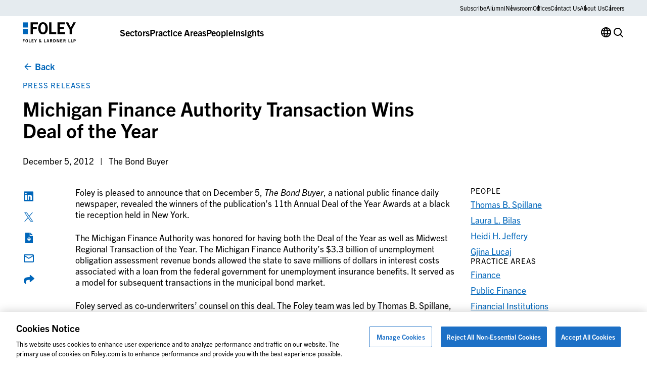

--- FILE ---
content_type: text/html; charset=UTF-8
request_url: https://www.foley.com/news/2012/12/michigan-finance-authority-transaction-wins-deal-o/
body_size: 19234
content:

<!DOCTYPE html>
<html lang="en-US" class="no-js">
	<head>
		<meta charset="UTF-8"/>
		<meta name="viewport" content="width=device-width, initial-scale=1.0"/>

		<meta name="viewport" content="width=device-width, initial-scale=1.0">
<meta name='robots' content='index, follow, max-image-preview:large, max-snippet:-1, max-video-preview:-1' />

	<!-- This site is optimized with the Yoast SEO plugin v26.8 - https://yoast.com/product/yoast-seo-wordpress/ -->
	<title>Michigan Finance Authority Transaction Wins Deal of the Year</title>
	<meta name="description" content="Michigan Finance Authority Transaction Wins Deal of the Year. Click here to view the most recent up-to-date articles." />
	<link rel="canonical" href="https://www.foley.com/news/2012/12/michigan-finance-authority-transaction-wins-deal-o/" />
	<meta property="og:locale" content="en_US" />
	<meta property="og:type" content="article" />
	<meta property="og:title" content="Michigan Finance Authority Transaction Wins Deal of the Year" />
	<meta property="og:description" content="Michigan Finance Authority Transaction Wins Deal of the Year. Click here to view the most recent up-to-date articles." />
	<meta property="og:url" content="https://www.foley.com/news/2012/12/michigan-finance-authority-transaction-wins-deal-o/" />
	<meta property="og:site_name" content="Foley &amp; Lardner LLP" />
	<meta property="article:modified_time" content="2023-10-24T01:48:40+00:00" />
	<meta name="twitter:card" content="summary_large_image" />
	<script type="application/ld+json" class="yoast-schema-graph">{"@context":"https://schema.org","@graph":[{"@type":"WebPage","@id":"https://www.foley.com/news/2012/12/michigan-finance-authority-transaction-wins-deal-o/","url":"https://www.foley.com/news/2012/12/michigan-finance-authority-transaction-wins-deal-o/","name":"Michigan Finance Authority Transaction Wins Deal of the Year","isPartOf":{"@id":"https://www.foley.com/#website"},"datePublished":"2012-12-05T05:00:00+00:00","dateModified":"2023-10-24T01:48:40+00:00","description":"Michigan Finance Authority Transaction Wins Deal of the Year. Click here to view the most recent up-to-date articles.","breadcrumb":{"@id":"https://www.foley.com/news/2012/12/michigan-finance-authority-transaction-wins-deal-o/#breadcrumb"},"inLanguage":"en-US","potentialAction":[{"@type":"ReadAction","target":["https://www.foley.com/news/2012/12/michigan-finance-authority-transaction-wins-deal-o/"]}]},{"@type":"BreadcrumbList","@id":"https://www.foley.com/news/2012/12/michigan-finance-authority-transaction-wins-deal-o/#breadcrumb","itemListElement":[{"@type":"ListItem","position":1,"name":"Home","item":"https://www.foley.com/"},{"@type":"ListItem","position":2,"name":"Michigan Finance Authority Transaction Wins Deal of the Year"}]},{"@type":"WebSite","@id":"https://www.foley.com/#website","url":"https://www.foley.com/","name":"Foley &amp; Lardner LLP","description":"Legal services in Boston, Massachusetts","potentialAction":[{"@type":"SearchAction","target":{"@type":"EntryPoint","urlTemplate":"https://www.foley.com/?s={search_term_string}"},"query-input":{"@type":"PropertyValueSpecification","valueRequired":true,"valueName":"search_term_string"}}],"inLanguage":"en-US"}]}</script>
	<!-- / Yoast SEO plugin. -->


<link rel='dns-prefetch' href='//clientweb.passle.net' />
<link rel='dns-prefetch' href='//static.addtoany.com' />
<link rel='dns-prefetch' href='//use.typekit.net' />
<link rel="alternate" type="application/rss+xml" title="Foley &amp; Lardner LLP &raquo; Michigan Finance Authority Transaction Wins Deal of the Year Comments Feed" href="https://www.foley.com/news/2012/12/michigan-finance-authority-transaction-wins-deal-o/feed/" />
<script>
window._wpemojiSettings = {"baseUrl":"https:\/\/s.w.org\/images\/core\/emoji\/16.0.1\/72x72\/","ext":".png","svgUrl":"https:\/\/s.w.org\/images\/core\/emoji\/16.0.1\/svg\/","svgExt":".svg","source":{"concatemoji":"https:\/\/www.foley.com\/wp-includes\/js\/wp-emoji-release.min.js?ver=7d1254db9c7becbdbf7f21bfeb4eb11d"}};
/*! This file is auto-generated */
!function(s,n){var o,i,e;function c(e){try{var t={supportTests:e,timestamp:(new Date).valueOf()};sessionStorage.setItem(o,JSON.stringify(t))}catch(e){}}function p(e,t,n){e.clearRect(0,0,e.canvas.width,e.canvas.height),e.fillText(t,0,0);var t=new Uint32Array(e.getImageData(0,0,e.canvas.width,e.canvas.height).data),a=(e.clearRect(0,0,e.canvas.width,e.canvas.height),e.fillText(n,0,0),new Uint32Array(e.getImageData(0,0,e.canvas.width,e.canvas.height).data));return t.every(function(e,t){return e===a[t]})}function u(e,t){e.clearRect(0,0,e.canvas.width,e.canvas.height),e.fillText(t,0,0);for(var n=e.getImageData(16,16,1,1),a=0;a<n.data.length;a++)if(0!==n.data[a])return!1;return!0}function f(e,t,n,a){switch(t){case"flag":return n(e,"\ud83c\udff3\ufe0f\u200d\u26a7\ufe0f","\ud83c\udff3\ufe0f\u200b\u26a7\ufe0f")?!1:!n(e,"\ud83c\udde8\ud83c\uddf6","\ud83c\udde8\u200b\ud83c\uddf6")&&!n(e,"\ud83c\udff4\udb40\udc67\udb40\udc62\udb40\udc65\udb40\udc6e\udb40\udc67\udb40\udc7f","\ud83c\udff4\u200b\udb40\udc67\u200b\udb40\udc62\u200b\udb40\udc65\u200b\udb40\udc6e\u200b\udb40\udc67\u200b\udb40\udc7f");case"emoji":return!a(e,"\ud83e\udedf")}return!1}function g(e,t,n,a){var r="undefined"!=typeof WorkerGlobalScope&&self instanceof WorkerGlobalScope?new OffscreenCanvas(300,150):s.createElement("canvas"),o=r.getContext("2d",{willReadFrequently:!0}),i=(o.textBaseline="top",o.font="600 32px Arial",{});return e.forEach(function(e){i[e]=t(o,e,n,a)}),i}function t(e){var t=s.createElement("script");t.src=e,t.defer=!0,s.head.appendChild(t)}"undefined"!=typeof Promise&&(o="wpEmojiSettingsSupports",i=["flag","emoji"],n.supports={everything:!0,everythingExceptFlag:!0},e=new Promise(function(e){s.addEventListener("DOMContentLoaded",e,{once:!0})}),new Promise(function(t){var n=function(){try{var e=JSON.parse(sessionStorage.getItem(o));if("object"==typeof e&&"number"==typeof e.timestamp&&(new Date).valueOf()<e.timestamp+604800&&"object"==typeof e.supportTests)return e.supportTests}catch(e){}return null}();if(!n){if("undefined"!=typeof Worker&&"undefined"!=typeof OffscreenCanvas&&"undefined"!=typeof URL&&URL.createObjectURL&&"undefined"!=typeof Blob)try{var e="postMessage("+g.toString()+"("+[JSON.stringify(i),f.toString(),p.toString(),u.toString()].join(",")+"));",a=new Blob([e],{type:"text/javascript"}),r=new Worker(URL.createObjectURL(a),{name:"wpTestEmojiSupports"});return void(r.onmessage=function(e){c(n=e.data),r.terminate(),t(n)})}catch(e){}c(n=g(i,f,p,u))}t(n)}).then(function(e){for(var t in e)n.supports[t]=e[t],n.supports.everything=n.supports.everything&&n.supports[t],"flag"!==t&&(n.supports.everythingExceptFlag=n.supports.everythingExceptFlag&&n.supports[t]);n.supports.everythingExceptFlag=n.supports.everythingExceptFlag&&!n.supports.flag,n.DOMReady=!1,n.readyCallback=function(){n.DOMReady=!0}}).then(function(){return e}).then(function(){var e;n.supports.everything||(n.readyCallback(),(e=n.source||{}).concatemoji?t(e.concatemoji):e.wpemoji&&e.twemoji&&(t(e.twemoji),t(e.wpemoji)))}))}((window,document),window._wpemojiSettings);
</script>
<style id='wp-emoji-styles-inline-css'>

	img.wp-smiley, img.emoji {
		display: inline !important;
		border: none !important;
		box-shadow: none !important;
		height: 1em !important;
		width: 1em !important;
		margin: 0 0.07em !important;
		vertical-align: -0.1em !important;
		background: none !important;
		padding: 0 !important;
	}
</style>
<style id='wp-block-library-inline-css'>
:root{--wp-admin-theme-color:#007cba;--wp-admin-theme-color--rgb:0,124,186;--wp-admin-theme-color-darker-10:#006ba1;--wp-admin-theme-color-darker-10--rgb:0,107,161;--wp-admin-theme-color-darker-20:#005a87;--wp-admin-theme-color-darker-20--rgb:0,90,135;--wp-admin-border-width-focus:2px;--wp-block-synced-color:#7a00df;--wp-block-synced-color--rgb:122,0,223;--wp-bound-block-color:var(--wp-block-synced-color)}@media (min-resolution:192dpi){:root{--wp-admin-border-width-focus:1.5px}}.wp-element-button{cursor:pointer}:root{--wp--preset--font-size--normal:16px;--wp--preset--font-size--huge:42px}:root .has-very-light-gray-background-color{background-color:#eee}:root .has-very-dark-gray-background-color{background-color:#313131}:root .has-very-light-gray-color{color:#eee}:root .has-very-dark-gray-color{color:#313131}:root .has-vivid-green-cyan-to-vivid-cyan-blue-gradient-background{background:linear-gradient(135deg,#00d084,#0693e3)}:root .has-purple-crush-gradient-background{background:linear-gradient(135deg,#34e2e4,#4721fb 50%,#ab1dfe)}:root .has-hazy-dawn-gradient-background{background:linear-gradient(135deg,#faaca8,#dad0ec)}:root .has-subdued-olive-gradient-background{background:linear-gradient(135deg,#fafae1,#67a671)}:root .has-atomic-cream-gradient-background{background:linear-gradient(135deg,#fdd79a,#004a59)}:root .has-nightshade-gradient-background{background:linear-gradient(135deg,#330968,#31cdcf)}:root .has-midnight-gradient-background{background:linear-gradient(135deg,#020381,#2874fc)}.has-regular-font-size{font-size:1em}.has-larger-font-size{font-size:2.625em}.has-normal-font-size{font-size:var(--wp--preset--font-size--normal)}.has-huge-font-size{font-size:var(--wp--preset--font-size--huge)}.has-text-align-center{text-align:center}.has-text-align-left{text-align:left}.has-text-align-right{text-align:right}#end-resizable-editor-section{display:none}.aligncenter{clear:both}.items-justified-left{justify-content:flex-start}.items-justified-center{justify-content:center}.items-justified-right{justify-content:flex-end}.items-justified-space-between{justify-content:space-between}.screen-reader-text{border:0;clip-path:inset(50%);height:1px;margin:-1px;overflow:hidden;padding:0;position:absolute;width:1px;word-wrap:normal!important}.screen-reader-text:focus{background-color:#ddd;clip-path:none;color:#444;display:block;font-size:1em;height:auto;left:5px;line-height:normal;padding:15px 23px 14px;text-decoration:none;top:5px;width:auto;z-index:100000}html :where(.has-border-color){border-style:solid}html :where([style*=border-top-color]){border-top-style:solid}html :where([style*=border-right-color]){border-right-style:solid}html :where([style*=border-bottom-color]){border-bottom-style:solid}html :where([style*=border-left-color]){border-left-style:solid}html :where([style*=border-width]){border-style:solid}html :where([style*=border-top-width]){border-top-style:solid}html :where([style*=border-right-width]){border-right-style:solid}html :where([style*=border-bottom-width]){border-bottom-style:solid}html :where([style*=border-left-width]){border-left-style:solid}html :where(img[class*=wp-image-]){height:auto;max-width:100%}:where(figure){margin:0 0 1em}html :where(.is-position-sticky){--wp-admin--admin-bar--position-offset:var(--wp-admin--admin-bar--height,0px)}@media screen and (max-width:600px){html :where(.is-position-sticky){--wp-admin--admin-bar--position-offset:0px}}
</style>
<link rel='stylesheet' id='dashicons-css' href='https://www.foley.com/wp-includes/css/dashicons.min.css?ver=7d1254db9c7becbdbf7f21bfeb4eb11d' media='all' />
<link rel='stylesheet' id='ep_general_styles-css' href='https://www.foley.com/wp-content/plugins/elasticpress/dist/css/general-styles.css?ver=66295efe92a630617c00' media='all' />
<link rel='stylesheet' id='weglot-css-css' href='https://www.foley.com/wp-content/plugins/weglot/dist/css/front-css.css?ver=5.2' media='all' />
<link rel='stylesheet' id='new-flag-css-css' href='https://www.foley.com/wp-content/plugins/weglot/dist/css/new-flags.css?ver=5.2' media='all' />
<link rel='stylesheet' id='fonts-css' href='//use.typekit.net/djs2sbj.css' media='all' />
<link rel='stylesheet' id='theme-styles-css' href='https://www.foley.com/wp-content/themes/propel/dist/styles.css?ver=1768502866' media='all' />
<link rel='stylesheet' id='elasticpress-autosuggest-css' href='https://www.foley.com/wp-content/plugins/elasticpress/dist/css/autosuggest-styles.css?ver=d87f34a78edccbda21b1' media='all' />
<link rel='stylesheet' id='core-button-css' href='https://www.foley.com/wp-content/themes/propel/dist/core-blocks/button.css?ver=1768502865' media='all' />
<link rel='stylesheet' id='core-buttons-css' href='https://www.foley.com/wp-content/themes/propel/dist/core-blocks/buttons.css?ver=1768502865' media='all' />
<link rel='stylesheet' id='post-card-css' href='https://www.foley.com/wp-content/themes/propel/dist/components/post-card.css?ver=1768502865' media='all' />
<link rel='stylesheet' id='blog-related-style-css' href='https://www.foley.com/wp-content/themes/propel/dist/acf-blocks/blog-related.css?ver=1713445246' media='all' />
<link rel='stylesheet' id='content-style-css' href='https://www.foley.com/wp-content/themes/propel/dist/acf-blocks/content.css?ver=1710765509' media='all' />
<link rel='stylesheet' id='footer-style-css' href='https://www.foley.com/wp-content/themes/propel/dist/acf-blocks/footer.css?ver=1710765510' media='all' />
<link rel='stylesheet' id='hero-post-style-css' href='https://www.foley.com/wp-content/themes/propel/dist/acf-blocks/hero-post.css?ver=1726576776' media='all' />
<link rel='stylesheet' id='people-card-css' href='https://www.foley.com/wp-content/themes/propel/dist/components/people-card.css?ver=1768502865' media='all' />
<link rel='stylesheet' id='sliders-css' href='https://www.foley.com/wp-content/themes/propel/dist/components/sliders.css?ver=1768502865' media='all' />
<link rel='stylesheet' id='people-related-style-css' href='https://www.foley.com/wp-content/themes/propel/dist/acf-blocks/people-related.css?ver=1726576776' media='all' />
<link rel='stylesheet' id='primary-navigation-style-css' href='https://www.foley.com/wp-content/themes/propel/dist/acf-blocks/primary-navigation.css?ver=1768239859' media='all' />
<link rel='stylesheet' id='back-to-top-css' href='https://www.foley.com/wp-content/themes/propel/dist/components/back-to-top.css?ver=1768502864' media='all' />
<link rel='stylesheet' id='gravity-forms-css' href='https://www.foley.com/wp-content/themes/propel/dist/components/gravity-forms.css?ver=1768502864' media='all' />
<link rel='stylesheet' id='text-sidebar-css' href='https://www.foley.com/wp-content/themes/propel/dist/components/text-sidebar.css?ver=1768502865' media='all' />
<link rel='stylesheet' id='lightbox-css' href='https://www.foley.com/wp-content/themes/propel/dist/components/lightbox.css?ver=1768502865' media='all' />
<link rel='stylesheet' id='share-icons-css' href='https://www.foley.com/wp-content/themes/propel/dist/components/share-icons.css?ver=1768502865' media='all' />
<link rel='stylesheet' id='text-sidebar-post-insights-style-css' href='https://www.foley.com/wp-content/themes/propel/dist/acf-blocks/text-sidebar-post-insights.css?ver=1710765512' media='all' />
<link rel='stylesheet' id='footer-bottom-style-css' href='https://www.foley.com/wp-content/themes/propel/dist/acf-blocks/footer-bottom.css?ver=1710765509' media='all' />
<link rel='stylesheet' id='footer-column-style-css' href='https://www.foley.com/wp-content/themes/propel/dist/acf-blocks/footer-column.css?ver=1710765509' media='all' />
<link rel='stylesheet' id='footer-top-style-css' href='https://www.foley.com/wp-content/themes/propel/dist/acf-blocks/footer-top.css?ver=1710765510' media='all' />
<script src="https://www.foley.com/wp-content/plugins/weglot/dist/front-js.js?ver=5.2" id="wp-weglot-js-js"></script>
<script src="https://www.foley.com/wp-includes/js/jquery/jquery.min.js?ver=3.7.1" id="jquery-core-js"></script>
<script src="https://www.foley.com/wp-includes/js/jquery/jquery-migrate.min.js?ver=3.4.1" id="jquery-migrate-js"></script>
<link rel="https://api.w.org/" href="https://www.foley.com/wp-json/" /><link rel="alternate" title="JSON" type="application/json" href="https://www.foley.com/wp-json/wp/v2/news/30339" /><link rel="EditURI" type="application/rsd+xml" title="RSD" href="https://www.foley.com/xmlrpc.php?rsd" />
<link rel='shortlink' href='https://www.foley.com/?p=30339' />
<link rel="alternate" title="oEmbed (JSON)" type="application/json+oembed" href="https://www.foley.com/wp-json/oembed/1.0/embed?url=https%3A%2F%2Fwww.foley.com%2Fnews%2F2012%2F12%2Fmichigan-finance-authority-transaction-wins-deal-o%2F" />
<link rel="alternate" title="oEmbed (XML)" type="text/xml+oembed" href="https://www.foley.com/wp-json/oembed/1.0/embed?url=https%3A%2F%2Fwww.foley.com%2Fnews%2F2012%2F12%2Fmichigan-finance-authority-transaction-wins-deal-o%2F&#038;format=xml" />
<!-- --------- START PLUGIN REVENUECLOUDFX-WP - HEADER SCRIPTS --------- -->
	<!-- RCFX - Primary Tracking Script -->
	<script type='text/javascript' data-registered="mcfx-plugin">
		/* global RCFX */
		(function (w,d,o,u,a,m) {
			w[o]=w[o]||function(){(w[o].q=w[o].q||[]).push(arguments);
			},w[o].e=1*new Date();w[o].u=u;a=d.createElement('script'),
			m=d.getElementsByTagName('script')[0];a.async=1;
			a.src=u+'/mcfx.js';m.parentNode.insertBefore(a, m);
		})(window, document, 'mcfx', 'https://fl.foley.com');
		mcfx('create', 45583 );
	</script>
	<!-- Helper Script -->
	<script type='text/javascript' data-registered="mcfx-plugin" >
		/* global RCFX */
		window.mcfxCaptureCustomFormData = function( data, formId='form-from-mcfxCaptureCustomFormData', dataFxId = null ) {
			const formEl = document.createElement('form');
			formEl.id = formId;
			// avoids duplication for pseudo forms
			formEl.setAttribute('data-fx-id', dataFxId || formId );
			for ( const field of data ) {
				const fieldEl = document.createElement('input');
				fieldEl.type = 'hidden';
				for ( const key in field ) {
					fieldEl[key] = field[key];
				}
				formEl.appendChild(fieldEl);
			}
			mcfx( 'capture', formEl );
		}
		/**
		 * This script will add a hidden input to all forms on the page with the submission id
		 * In order for this to work as intended, it has to happen after mcfx is initialized.
		 */
		window.addEventListener('mcfx:initialized', function() {
			document.querySelectorAll('form').forEach( nodeForm => {
				mcfx( t => {
					const nodeHiddenInput = document.createElement('input')
					nodeHiddenInput.setAttribute('name', '_mcfx_submission_id')
					nodeHiddenInput.setAttribute('type', 'hidden')
					nodeHiddenInput.setAttribute('value', t.modules.forms.getSubmissionId( nodeForm ))
					nodeForm.appendChild( nodeHiddenInput )
				})
			})
		})
	</script>
<!-- --------- END PLUGIN REVENUECLOUDFX-WP - HEADER SCRIPTS --------- -->

<link rel="alternate" href="https://www.foley.com/news/2012/12/michigan-finance-authority-transaction-wins-deal-o/" hreflang="en"/>
<link rel="alternate" href="https://www.foley.com/es/news/2012/12/michigan-finance-authority-transaction-wins-deal-o/" hreflang="es"/>
<link rel="alternate" href="https://www.foley.com/zh/news/2012/12/michigan-finance-authority-transaction-wins-deal-o/" hreflang="zh"/>
<link rel="alternate" href="https://www.foley.com/ja/news/2012/12/michigan-finance-authority-transaction-wins-deal-o/" hreflang="ja"/>
<link rel="alternate" href="https://www.foley.com/fr/news/2012/12/michigan-finance-authority-transaction-wins-deal-o/" hreflang="fr"/>
<link rel="alternate" href="https://www.foley.com/ko/news/2012/12/michigan-finance-authority-transaction-wins-deal-o/" hreflang="ko"/>
<link rel="alternate" href="https://www.foley.com/de/news/2012/12/michigan-finance-authority-transaction-wins-deal-o/" hreflang="de"/>
<link rel="alternate" href="https://www.foley.com/pt/news/2012/12/michigan-finance-authority-transaction-wins-deal-o/" hreflang="pt"/>
<link rel="alternate" href="https://www.foley.com/nl/news/2012/12/michigan-finance-authority-transaction-wins-deal-o/" hreflang="nl"/>
<script type="application/json" id="weglot-data">{"website":"https:\/\/www.foley.com\/","uid":"94c18812b8","project_slug":"foley-production","language_from":"en","language_from_custom_flag":null,"language_from_custom_name":null,"excluded_paths":[],"excluded_blocks":[],"custom_settings":{"button_style":{"is_dropdown":true,"flag_type":"rectangle_mat","with_name":true,"full_name":true,"custom_css":"","with_flags":false},"wp_user_version":"5.2","translate_email":false,"translate_search":false,"translate_amp":false,"switchers":[{"templates":{"name":"default","hash":"095ffb8d22f66be52959023fa4eeb71a05f20f73"},"location":[],"style":{"with_flags":false,"flag_type":"rectangle_mat","with_name":true,"full_name":true,"is_dropdown":true}}],"definitions":[]},"pending_translation_enabled":false,"curl_ssl_check_enabled":true,"custom_css":null,"languages":[{"language_to":"es","custom_code":null,"custom_name":null,"custom_local_name":null,"provider":null,"enabled":true,"automatic_translation_enabled":true,"deleted_at":null,"connect_host_destination":null,"custom_flag":null},{"language_to":"zh","custom_code":null,"custom_name":null,"custom_local_name":null,"provider":null,"enabled":true,"automatic_translation_enabled":true,"deleted_at":null,"connect_host_destination":null,"custom_flag":null},{"language_to":"ja","custom_code":null,"custom_name":null,"custom_local_name":null,"provider":null,"enabled":true,"automatic_translation_enabled":true,"deleted_at":null,"connect_host_destination":null,"custom_flag":null},{"language_to":"fr","custom_code":null,"custom_name":null,"custom_local_name":null,"provider":null,"enabled":true,"automatic_translation_enabled":true,"deleted_at":null,"connect_host_destination":null,"custom_flag":null},{"language_to":"ko","custom_code":null,"custom_name":null,"custom_local_name":null,"provider":null,"enabled":true,"automatic_translation_enabled":true,"deleted_at":null,"connect_host_destination":null,"custom_flag":null},{"language_to":"de","custom_code":null,"custom_name":null,"custom_local_name":null,"provider":null,"enabled":true,"automatic_translation_enabled":true,"deleted_at":null,"connect_host_destination":null,"custom_flag":null},{"language_to":"pt","custom_code":null,"custom_name":null,"custom_local_name":null,"provider":null,"enabled":true,"automatic_translation_enabled":true,"deleted_at":null,"connect_host_destination":null,"custom_flag":null},{"language_to":"nl","custom_code":null,"custom_name":null,"custom_local_name":null,"provider":null,"enabled":true,"automatic_translation_enabled":true,"deleted_at":null,"connect_host_destination":null,"custom_flag":null}],"organization_slug":"foley-enterprise-workspace","api_domain":"cdn-api-weglot.com","product":"1.0","current_language":"en","switcher_links":{"en":"https:\/\/www.foley.com\/news\/2012\/12\/michigan-finance-authority-transaction-wins-deal-o\/","es":"https:\/\/www.foley.com\/es\/news\/2012\/12\/michigan-finance-authority-transaction-wins-deal-o\/","zh":"https:\/\/www.foley.com\/zh\/news\/2012\/12\/michigan-finance-authority-transaction-wins-deal-o\/","ja":"https:\/\/www.foley.com\/ja\/news\/2012\/12\/michigan-finance-authority-transaction-wins-deal-o\/","fr":"https:\/\/www.foley.com\/fr\/news\/2012\/12\/michigan-finance-authority-transaction-wins-deal-o\/","ko":"https:\/\/www.foley.com\/ko\/news\/2012\/12\/michigan-finance-authority-transaction-wins-deal-o\/","de":"https:\/\/www.foley.com\/de\/news\/2012\/12\/michigan-finance-authority-transaction-wins-deal-o\/","pt":"https:\/\/www.foley.com\/pt\/news\/2012\/12\/michigan-finance-authority-transaction-wins-deal-o\/","nl":"https:\/\/www.foley.com\/nl\/news\/2012\/12\/michigan-finance-authority-transaction-wins-deal-o\/"},"original_path":"\/news\/2012\/12\/michigan-finance-authority-transaction-wins-deal-o\/"}</script><meta name="google-site-verification" content="fkLRU5lMzuZzW8HLB3GQ9VUsoAHIotS0cWBJUQBgF5Y" />


<!-- Google Tag Manager -->
<script>(function(w,d,s,l,i){w[l]=w[l]||[];w[l].push({'gtm.start':
new Date().getTime(),event:'gtm.js'});var f=d.getElementsByTagName(s)[0],
j=d.createElement(s),dl=l!='dataLayer'?'&l='+l:'';j.async=true;j.src=
'https://www.googletagmanager.com/gtm.js?id='+i+dl;f.parentNode.insertBefore(j,f);
})(window,document,'script','dataLayer','GTM-WSZZGNK');</script>
<!-- End Google Tag Manager -->

<!--ZoomInfo Script-->			<style id="wpsp-style-frontend"></style>
			<link rel="icon" href="https://www.foley.com/wp-content/uploads/2024/11/cropped-Foley-Favicon-1-32x32.png" sizes="32x32" />
<link rel="icon" href="https://www.foley.com/wp-content/uploads/2024/11/cropped-Foley-Favicon-1-192x192.png" sizes="192x192" />
<link rel="apple-touch-icon" href="https://www.foley.com/wp-content/uploads/2024/11/cropped-Foley-Favicon-1-180x180.png" />
<meta name="msapplication-TileImage" content="https://www.foley.com/wp-content/uploads/2024/11/cropped-Foley-Favicon-1-270x270.png" />
	</head>

<body class="wp-singular news-template-default single single-news postid-30339 wp-theme-propel wp-schema-pro-2.10.6" style="--alert-bar-height: 0px;">
<!-- Google Tag Manager (noscript) -->
<noscript><iframe src="https://www.googletagmanager.com/ns.html?id=GTM-WSZZGNK"
height="0" width="0" style="display:none;visibility:hidden"></iframe></noscript>
<!-- End Google Tag Manager (noscript) -->
	<div id="page">
		<div id="top"></div>

		

		<header class="primary-header">
			
<div class="block-primary-navigation bg-transparent">
	<div class="block-primary-navigation__utility-bar">
		<div class="container">
						<div class="block-primary-navigation__utility-bar-links">
										<a href="https://pssle.co/foley-lardner/s/102iebc" class="block-primary-navigation__utility-bar-link" target="_blank">
							Subscribe						</a>
															<a href="https://alumni.foley.com/login/" class="block-primary-navigation__utility-bar-link" target="_blank">
							Alumni						</a>
															<a href="/newsroom" class="block-primary-navigation__utility-bar-link" target="">
							Newsroom						</a>
															<a href="/offices" class="block-primary-navigation__utility-bar-link" target="">
							Offices						</a>
															<a href="/contact-us" class="block-primary-navigation__utility-bar-link" target="">
							Contact Us						</a>
															<a href="/about-us" class="block-primary-navigation__utility-bar-link" target="">
							About Us						</a>
															<a href="/careers" class="block-primary-navigation__utility-bar-link" target="">
							Careers						</a>
												</div>
					</div>
	</div>
	<div class="block-primary-navigation__header">
		<div class="container">
							<a href="https://www.foley.com/">
					<img decoding="async" width="105" height="40" src="https://www.foley.com/wp-content/uploads/2026/01/foley_logo_color-1.svg" class="block-primary-navigation__header-logo" alt="" />				</a>
			
			<button class="block-primary-navigation__hamburger btn-hamburger" aria-label="Toggle Menu">
				<span></span>
				<span></span>
				<span></span>
			</button>

			<div class="block-primary-navigation__mobile-menu-wrapper">
				<div class="block-primary-navigation__mobile-menu-header">
					<button class="block-primary-navigation__mobile-menu-header-back icon-chev-left">All</button>
					<span class="block-primary-navigation__mobile-menu-header-title">Sectors</span>
				</div>

				<div class="block-primary-navigation__mobile-menu">
					

<div class="block-primary-navigation__header-links">
	

<div class="block-primary-navigation__header-link">
	

<div class="wp-block-button is-style-tertiary block-primary-navigation__header-link-button"><a class="wp-block-button__link wp-element-button" href="/sectors/">Sectors</a></div>



<div class="block-primary-navigation__dropdown block-primary-navigation__dropdown-cards" aria-hidden="true">
	<div class="container">
					<div class="block-primary-navigation__dropdown-cards-columns">
									<div class="block-primary-navigation__dropdown-cards-column">
													<a href="/sectors/energy/" class="block-primary-navigation__dropdown-card">
								<div class="block-primary-navigation__dropdown-card-text">
									<p class="block-primary-navigation__dropdown-card-title ">
										Energy &amp; Infrastructure									</p>
																			<p class="block-primary-navigation__dropdown-card-description">
											Innovation in Energy &amp; Infrastructure										</p>
																	</div>
								<img fetchpriority="high" decoding="async" width="2560" height="1709" src="https://www.foley.com/wp-content/uploads/2025/03/energyinfrastructure.jpg" class="block-primary-navigation__dropdown-card-image" alt="Aerial view of a city at night with illuminated grid-like streets and buildings under a cloudy sky, lines and dots digitally added to emphasize the city grid layout, reflecting the structured precision found in top law offices." srcset="https://www.foley.com/wp-content/uploads/2025/03/energyinfrastructure.jpg 2560w, https://www.foley.com/wp-content/uploads/2025/03/energyinfrastructure-1534x1024.jpg 1534w, https://www.foley.com/wp-content/uploads/2025/03/energyinfrastructure-768x513.jpg 768w, https://www.foley.com/wp-content/uploads/2025/03/energyinfrastructure-1536x1025.jpg 1536w, https://www.foley.com/wp-content/uploads/2025/03/energyinfrastructure-2048x1367.jpg 2048w, https://www.foley.com/wp-content/uploads/2025/03/energyinfrastructure-1680x1122.jpg 1680w, https://www.foley.com/wp-content/uploads/2025/03/energyinfrastructure-1312x876.jpg 1312w, https://www.foley.com/wp-content/uploads/2025/03/energyinfrastructure-864x577.jpg 864w, https://www.foley.com/wp-content/uploads/2025/03/energyinfrastructure-752x502.jpg 752w, https://www.foley.com/wp-content/uploads/2025/03/energyinfrastructure-640x427.jpg 640w, https://www.foley.com/wp-content/uploads/2025/03/energyinfrastructure-528x352.jpg 528w, https://www.foley.com/wp-content/uploads/2025/03/energyinfrastructure-416x278.jpg 416w, https://www.foley.com/wp-content/uploads/2025/03/energyinfrastructure-719x480.jpg 719w, https://www.foley.com/wp-content/uploads/2025/03/energyinfrastructure-200x134.jpg 200w, https://www.foley.com/wp-content/uploads/2025/03/energyinfrastructure-900x601.jpg 900w, https://www.foley.com/wp-content/uploads/2025/03/energyinfrastructure-570x381.jpg 570w, https://www.foley.com/wp-content/uploads/2025/03/energyinfrastructure-144x96.jpg 144w" sizes="(max-width: 2560px) 100vw, 2560px" />							</a>
						
													<div class="block-primary-navigation__dropdown-links">
																	<a href="/sectors/airport-aviation/" class="block-primary-navigation__dropdown-link">
																					<span class="">
												Airport &amp; Aviation											</span>
																							<p class="block-primary-navigation__dropdown-link-description">
													Aviation &amp; Aircraft Transactions												</p>
																														</a>
																	<a href="/sectors/food-beverage/" class="block-primary-navigation__dropdown-link">
																					<span class="">
												Food &amp; Beverage											</span>
																							<p class="block-primary-navigation__dropdown-link-description">
													Regulatory Compliance, Food Safety												</p>
																														</a>
																	<a href="/sectors/retail/" class="block-primary-navigation__dropdown-link">
																					<span class="">
												Retail											</span>
																							<p class="block-primary-navigation__dropdown-link-description">
													Infringement Litigation, Leasing												</p>
																														</a>
															</div>
											</div>
									<div class="block-primary-navigation__dropdown-cards-column">
													<a href="/sector/health-care-life-sciences/" class="block-primary-navigation__dropdown-card">
								<div class="block-primary-navigation__dropdown-card-text">
									<p class="block-primary-navigation__dropdown-card-title ">
										Health Care &amp; Life Sciences									</p>
																			<p class="block-primary-navigation__dropdown-card-description">
											Advances in Health Care &amp; Life Sciences										</p>
																	</div>
								<img decoding="async" width="2560" height="1898" src="https://www.foley.com/wp-content/uploads/2026/01/heatlhcare-1293077413-1.jpg" class="block-primary-navigation__dropdown-card-image" alt="" srcset="https://www.foley.com/wp-content/uploads/2026/01/heatlhcare-1293077413-1.jpg 2560w, https://www.foley.com/wp-content/uploads/2026/01/heatlhcare-1293077413-1-1381x1024.jpg 1381w, https://www.foley.com/wp-content/uploads/2026/01/heatlhcare-1293077413-1-768x569.jpg 768w, https://www.foley.com/wp-content/uploads/2026/01/heatlhcare-1293077413-1-1536x1139.jpg 1536w, https://www.foley.com/wp-content/uploads/2026/01/heatlhcare-1293077413-1-2048x1518.jpg 2048w, https://www.foley.com/wp-content/uploads/2026/01/heatlhcare-1293077413-1-1680x1246.jpg 1680w, https://www.foley.com/wp-content/uploads/2026/01/heatlhcare-1293077413-1-1312x973.jpg 1312w, https://www.foley.com/wp-content/uploads/2026/01/heatlhcare-1293077413-1-864x641.jpg 864w, https://www.foley.com/wp-content/uploads/2026/01/heatlhcare-1293077413-1-752x558.jpg 752w, https://www.foley.com/wp-content/uploads/2026/01/heatlhcare-1293077413-1-640x475.jpg 640w, https://www.foley.com/wp-content/uploads/2026/01/heatlhcare-1293077413-1-528x391.jpg 528w, https://www.foley.com/wp-content/uploads/2026/01/heatlhcare-1293077413-1-416x308.jpg 416w, https://www.foley.com/wp-content/uploads/2026/01/heatlhcare-1293077413-1-647x480.jpg 647w, https://www.foley.com/wp-content/uploads/2026/01/heatlhcare-1293077413-1-200x148.jpg 200w, https://www.foley.com/wp-content/uploads/2026/01/heatlhcare-1293077413-1-900x667.jpg 900w, https://www.foley.com/wp-content/uploads/2026/01/heatlhcare-1293077413-1-570x423.jpg 570w, https://www.foley.com/wp-content/uploads/2026/01/heatlhcare-1293077413-1-144x107.jpg 144w" sizes="(max-width: 2560px) 100vw, 2560px" />							</a>
						
													<div class="block-primary-navigation__dropdown-links">
																	<a href="/sectors/cannabis/" class="block-primary-navigation__dropdown-link">
																					<span class="">
												Cannabis											</span>
																							<p class="block-primary-navigation__dropdown-link-description">
													Banking &amp; Finance, Cannabis Litigation												</p>
																														</a>
																	<a href="/sectors/hospitality-leisure/" class="block-primary-navigation__dropdown-link">
																					<span class="">
												Hospitality &amp; Leisure											</span>
																							<p class="block-primary-navigation__dropdown-link-description">
													Hotels &amp; Resorts, Golf Clubs												</p>
																														</a>
																	<a href="/sectors/sports/" class="block-primary-navigation__dropdown-link">
																					<span class="">
												Sports &amp; Entertainment											</span>
																							<p class="block-primary-navigation__dropdown-link-description">
													Sports Facility Development, Media Deals												</p>
																														</a>
															</div>
											</div>
									<div class="block-primary-navigation__dropdown-cards-column">
													<a href="/sectors/innovative-technology/" class="block-primary-navigation__dropdown-card">
								<div class="block-primary-navigation__dropdown-card-text">
									<p class="block-primary-navigation__dropdown-card-title ">
										Innovative Technology									</p>
																			<p class="block-primary-navigation__dropdown-card-description">
											Leveraging AI, Cloud Computing, Genomics										</p>
																	</div>
								<img decoding="async" width="2560" height="1440" src="https://www.foley.com/wp-content/uploads/2026/01/tech-1371766825-1.jpg" class="block-primary-navigation__dropdown-card-image" alt="" srcset="https://www.foley.com/wp-content/uploads/2026/01/tech-1371766825-1.jpg 2560w, https://www.foley.com/wp-content/uploads/2026/01/tech-1371766825-1-410x232.jpg 410w, https://www.foley.com/wp-content/uploads/2026/01/tech-1371766825-1-1680x945.jpg 1680w, https://www.foley.com/wp-content/uploads/2026/01/tech-1371766825-1-768x432.jpg 768w, https://www.foley.com/wp-content/uploads/2026/01/tech-1371766825-1-1536x864.jpg 1536w, https://www.foley.com/wp-content/uploads/2026/01/tech-1371766825-1-2048x1152.jpg 2048w, https://www.foley.com/wp-content/uploads/2026/01/tech-1371766825-1-1312x738.jpg 1312w, https://www.foley.com/wp-content/uploads/2026/01/tech-1371766825-1-864x486.jpg 864w, https://www.foley.com/wp-content/uploads/2026/01/tech-1371766825-1-752x423.jpg 752w, https://www.foley.com/wp-content/uploads/2026/01/tech-1371766825-1-640x360.jpg 640w, https://www.foley.com/wp-content/uploads/2026/01/tech-1371766825-1-528x297.jpg 528w, https://www.foley.com/wp-content/uploads/2026/01/tech-1371766825-1-416x234.jpg 416w, https://www.foley.com/wp-content/uploads/2026/01/tech-1371766825-1-853x480.jpg 853w, https://www.foley.com/wp-content/uploads/2026/01/tech-1371766825-1-200x113.jpg 200w, https://www.foley.com/wp-content/uploads/2026/01/tech-1371766825-1-900x506.jpg 900w, https://www.foley.com/wp-content/uploads/2026/01/tech-1371766825-1-570x321.jpg 570w, https://www.foley.com/wp-content/uploads/2026/01/tech-1371766825-1-144x81.jpg 144w, https://www.foley.com/wp-content/uploads/2026/01/tech-1371766825-1-304x172.jpg 304w" sizes="(max-width: 2560px) 100vw, 2560px" />							</a>
						
													<div class="block-primary-navigation__dropdown-links">
																	<a href="/sectors/family-offices/" class="block-primary-navigation__dropdown-link">
																					<span class="">
												Family Offices											</span>
																							<p class="block-primary-navigation__dropdown-link-description">
													Generational Wealth, Wealth Management												</p>
																														</a>
																	<a href="/sectors/maritime/" class="block-primary-navigation__dropdown-link">
																					<span class="">
												Maritime											</span>
																							<p class="block-primary-navigation__dropdown-link-description">
													Offshore Oil &amp; Gas, Admiralty Law												</p>
																														</a>
															</div>
											</div>
									<div class="block-primary-navigation__dropdown-cards-column">
													<a href="/sectors/manufacturing/" class="block-primary-navigation__dropdown-card">
								<div class="block-primary-navigation__dropdown-card-text">
									<p class="block-primary-navigation__dropdown-card-title ">
										Manufacturing									</p>
																			<p class="block-primary-navigation__dropdown-card-description">
											End-to-End Business Solutions										</p>
																	</div>
								<img decoding="async" width="2560" height="1707" src="https://www.foley.com/wp-content/uploads/2026/01/manuf-1284745314-1.jpg" class="block-primary-navigation__dropdown-card-image" alt="" srcset="https://www.foley.com/wp-content/uploads/2026/01/manuf-1284745314-1.jpg 2560w, https://www.foley.com/wp-content/uploads/2026/01/manuf-1284745314-1-1536x1024.jpg 1536w, https://www.foley.com/wp-content/uploads/2026/01/manuf-1284745314-1-768x512.jpg 768w, https://www.foley.com/wp-content/uploads/2026/01/manuf-1284745314-1-2048x1366.jpg 2048w, https://www.foley.com/wp-content/uploads/2026/01/manuf-1284745314-1-1680x1120.jpg 1680w, https://www.foley.com/wp-content/uploads/2026/01/manuf-1284745314-1-1312x875.jpg 1312w, https://www.foley.com/wp-content/uploads/2026/01/manuf-1284745314-1-864x576.jpg 864w, https://www.foley.com/wp-content/uploads/2026/01/manuf-1284745314-1-752x501.jpg 752w, https://www.foley.com/wp-content/uploads/2026/01/manuf-1284745314-1-640x427.jpg 640w, https://www.foley.com/wp-content/uploads/2026/01/manuf-1284745314-1-528x352.jpg 528w, https://www.foley.com/wp-content/uploads/2026/01/manuf-1284745314-1-416x277.jpg 416w, https://www.foley.com/wp-content/uploads/2026/01/manuf-1284745314-1-720x480.jpg 720w, https://www.foley.com/wp-content/uploads/2026/01/manuf-1284745314-1-200x133.jpg 200w, https://www.foley.com/wp-content/uploads/2026/01/manuf-1284745314-1-900x600.jpg 900w, https://www.foley.com/wp-content/uploads/2026/01/manuf-1284745314-1-570x380.jpg 570w, https://www.foley.com/wp-content/uploads/2026/01/manuf-1284745314-1-144x96.jpg 144w" sizes="(max-width: 2560px) 100vw, 2560px" />							</a>
						
													<div class="block-primary-navigation__dropdown-links">
																	<a href="/sectors/fashion-apparel-beauty/" class="block-primary-navigation__dropdown-link">
																					<span class="">
												Fashion, Apparel &amp; Beauty											</span>
																							<p class="block-primary-navigation__dropdown-link-description">
													Trademark, Manufacturing, Supply Chain												</p>
																														</a>
																	<a href="/sectors/racial-justice-equity/" class="block-primary-navigation__dropdown-link">
																					<span class="">
												Racial Justice &amp; Equity											</span>
																							<p class="block-primary-navigation__dropdown-link-description">
													Public Affairs, Small Business Services												</p>
																														</a>
															</div>
											</div>
							</div>
		
					<div class="block-primary-navigation__all-link wp-block-button is-style-tertiary wp-block-button--small wp-block-button--icon-right" style="--buttonIcon: var(--icon-arrow-right)">
				<a href="/sectors/" class="wp-block-button__link">
					All Sectors				</a>
			</div>
			</div>
</div>


</div>



<div class="block-primary-navigation__header-link">
	

<div class="wp-block-button is-style-tertiary block-primary-navigation__header-link-button"><a class="wp-block-button__link wp-element-button" href="/practice-areas/">Practice Areas</a></div>



<div class="block-primary-navigation__dropdown block-primary-navigation__dropdown-tabs" aria-hidden="true">
	<div class="container">
					<div class="block-primary-navigation__dropdown-tabs-changer">
				<div class="block-primary-navigation__dropdown-tabs-buttons">
											<button class="block-primary-navigation__dropdown-tabs-button icon-chev-right active" 
							data-tab-index="0" 
							aria-expanded="true"
							aria-controls="block-primary-navigation__dropdown-tabs-tab-0"
						>
															<span class="block-primary-navigation__dropdown-tabs-button-title">
									Corporate								</span>
														
													</button>
											<button class="block-primary-navigation__dropdown-tabs-button icon-chev-right " 
							data-tab-index="1" 
							aria-expanded="false"
							aria-controls="block-primary-navigation__dropdown-tabs-tab-1"
						>
															<span class="block-primary-navigation__dropdown-tabs-button-title">
									Intellectual Property								</span>
														
													</button>
											<button class="block-primary-navigation__dropdown-tabs-button icon-chev-right " 
							data-tab-index="2" 
							aria-expanded="false"
							aria-controls="block-primary-navigation__dropdown-tabs-tab-2"
						>
															<span class="block-primary-navigation__dropdown-tabs-button-title">
									Litigation								</span>
														
													</button>
					
											<div class="wp-block-button is-style-tertiary wp-block-button--small wp-block-button--icon-right" style="--buttonIcon: var(--icon-arrow-right)">
							<a href="/practice-areas/" class="wp-block-button__link">
								All Practice Areas							</a>
						</div>
									</div>
				
				<div class="block-primary-navigation__dropdown-tabs-content">
											<div class="block-primary-navigation__dropdown-tabs-tab" 
							id="block-primary-navigation__dropdown-tabs-tab-0"
							data-tab-index="0" 
							role="tabpanel"
							aria-hidden="false"
						>
							
							<div class="block-primary-navigation__dropdown-tabs-tab-header">
								<span class="block-primary-navigation__dropdown-tabs-tab-header-title">Corporate</span>
								<span class="block-primary-navigation__dropdown-tabs-tab-header-description"></span>
							</div>
					
															<div class="wp-block-button is-style-tertiary wp-block-button--icon-right block-primary-navigation__dropdown-tabs-overview-link" style="--buttonIcon: var(--icon-arrow-right)">
									<a href="/practice-areas/corporate/" class="wp-block-button__link block-primary-navigation__dropdown-tabs-overview-link">
										Corporate Overview									</a>
								</div>
							
															<div class="block-primary-navigation__dropdown-tabs-tab-links">
																			<div class="block-primary-navigation__dropdown-tabs-tab-link-container">
											<a href="/practice-areas/corporate/transactions/capital-markets-public-company-advisory/" class="block-primary-navigation__dropdown-tabs-tab-link">
																									<span class="block-primary-navigation__dropdown-tabs-tab-link-title">
														Capital Markets &amp; Public Company Advisory													</span>
												
																									<span class="block-primary-navigation__dropdown-tabs-tab-link-description">
														Equity, Debt, Governance, Transactions													</span>
																							</a>
										</div>
																			<div class="block-primary-navigation__dropdown-tabs-tab-link-container">
											<a href="/practice-area/corporate/employee-benefits--executive-compensation/" class="block-primary-navigation__dropdown-tabs-tab-link">
																									<span class="block-primary-navigation__dropdown-tabs-tab-link-title">
														Employee Benefits &amp; Executive Compensation													</span>
												
																									<span class="block-primary-navigation__dropdown-tabs-tab-link-description">
														Health Plans, 401 (k), and Pension Plans													</span>
																							</a>
										</div>
																			<div class="block-primary-navigation__dropdown-tabs-tab-link-container">
											<a href="/practice-area/corporate/environmental/" class="block-primary-navigation__dropdown-tabs-tab-link">
																									<span class="block-primary-navigation__dropdown-tabs-tab-link-title">
														Environmental													</span>
												
																									<span class="block-primary-navigation__dropdown-tabs-tab-link-description">
														Permitting, Environmental Litigation													</span>
																							</a>
										</div>
																			<div class="block-primary-navigation__dropdown-tabs-tab-link-container">
											<a href="/practice-areas/corporate/environmental-social-and-governance-esg/" class="block-primary-navigation__dropdown-tabs-tab-link">
																									<span class="block-primary-navigation__dropdown-tabs-tab-link-title">
														Environmental, Social, and Governance (ESG)													</span>
												
																									<span class="block-primary-navigation__dropdown-tabs-tab-link-description">
														Impact Investing, Energy Transition													</span>
																							</a>
										</div>
																			<div class="block-primary-navigation__dropdown-tabs-tab-link-container">
											<a href="/practice-areas/corporate/estate-planning/" class="block-primary-navigation__dropdown-tabs-tab-link">
																									<span class="block-primary-navigation__dropdown-tabs-tab-link-title">
														Estate Planning													</span>
												
																									<span class="block-primary-navigation__dropdown-tabs-tab-link-description">
														Family Offices, Wealth Management, Trust													</span>
																							</a>
										</div>
																			<div class="block-primary-navigation__dropdown-tabs-tab-link-container">
											<a href="/practice-areas/corporate/finance/" class="block-primary-navigation__dropdown-tabs-tab-link">
																									<span class="block-primary-navigation__dropdown-tabs-tab-link-title">
														Finance													</span>
												
																									<span class="block-primary-navigation__dropdown-tabs-tab-link-description">
														Financial Institutions, Public Private Partnerships													</span>
																							</a>
										</div>
																			<div class="block-primary-navigation__dropdown-tabs-tab-link-container">
											<a href="/practice-areas/corporate/private-equity-venture-capital/fund-formation-investment-management/" class="block-primary-navigation__dropdown-tabs-tab-link">
																									<span class="block-primary-navigation__dropdown-tabs-tab-link-title">
														Fund Formation &amp; Investment Management													</span>
												
																									<span class="block-primary-navigation__dropdown-tabs-tab-link-description">
														GPs, LPs, Middle Market Investment													</span>
																							</a>
										</div>
																			<div class="block-primary-navigation__dropdown-tabs-tab-link-container">
											<a href="/practice-areas/corporate/government-solutions/" class="block-primary-navigation__dropdown-tabs-tab-link">
																									<span class="block-primary-navigation__dropdown-tabs-tab-link-title">
														Government Solutions													</span>
												
																									<span class="block-primary-navigation__dropdown-tabs-tab-link-description">
														Lobbying, Policy, State Attorneys General													</span>
																							</a>
										</div>
																			<div class="block-primary-navigation__dropdown-tabs-tab-link-container">
											<a href="/practice-areas/corporate/health-care/" class="block-primary-navigation__dropdown-tabs-tab-link">
																									<span class="block-primary-navigation__dropdown-tabs-tab-link-title">
														Health Care													</span>
												
																									<span class="block-primary-navigation__dropdown-tabs-tab-link-description">
														Health Care Regulatory and Transactions													</span>
																							</a>
										</div>
																			<div class="block-primary-navigation__dropdown-tabs-tab-link-container">
											<a href="/practice-areas/corporate/insurance/" class="block-primary-navigation__dropdown-tabs-tab-link">
																									<span class="block-primary-navigation__dropdown-tabs-tab-link-title">
														Insurance													</span>
												
																									<span class="block-primary-navigation__dropdown-tabs-tab-link-description">
														Reinsurance, Insurance Transactions 													</span>
																							</a>
										</div>
																			<div class="block-primary-navigation__dropdown-tabs-tab-link-container">
											<a href="/practice-areas/corporate/private-equity" class="block-primary-navigation__dropdown-tabs-tab-link">
																									<span class="block-primary-navigation__dropdown-tabs-tab-link-title">
														Private Equity													</span>
												
																									<span class="block-primary-navigation__dropdown-tabs-tab-link-description">
														Middle Market PE, Investment Lifecycle													</span>
																							</a>
										</div>
																			<div class="block-primary-navigation__dropdown-tabs-tab-link-container">
											<a href="/practice-areas/corporate/real-estate/" class="block-primary-navigation__dropdown-tabs-tab-link">
																									<span class="block-primary-navigation__dropdown-tabs-tab-link-title">
														Real Estate													</span>
												
																									<span class="block-primary-navigation__dropdown-tabs-tab-link-description">
														Real Estate Law, Commercial Development													</span>
																							</a>
										</div>
																			<div class="block-primary-navigation__dropdown-tabs-tab-link-container">
											<a href="/practice-areas/corporate/securities-commodities--exchange-regulation/" class="block-primary-navigation__dropdown-tabs-tab-link">
																									<span class="block-primary-navigation__dropdown-tabs-tab-link-title">
														Securities, Commodities &amp; Exchange Regulation													</span>
												
																									<span class="block-primary-navigation__dropdown-tabs-tab-link-description">
														Securities Law, Commodities													</span>
																							</a>
										</div>
																			<div class="block-primary-navigation__dropdown-tabs-tab-link-container">
											<a href="/practice-areas/corporate/taxation/" class="block-primary-navigation__dropdown-tabs-tab-link">
																									<span class="block-primary-navigation__dropdown-tabs-tab-link-title">
														Taxation													</span>
												
																									<span class="block-primary-navigation__dropdown-tabs-tab-link-description">
														State and Local Tax, Opportunity Zones													</span>
																							</a>
										</div>
																			<div class="block-primary-navigation__dropdown-tabs-tab-link-container">
											<a href="/practice-areas/corporate/transactions/" class="block-primary-navigation__dropdown-tabs-tab-link">
																									<span class="block-primary-navigation__dropdown-tabs-tab-link-title">
														Transactions													</span>
												
																									<span class="block-primary-navigation__dropdown-tabs-tab-link-description">
														Mergers and Acquisitions													</span>
																							</a>
										</div>
																			<div class="block-primary-navigation__dropdown-tabs-tab-link-container">
											<a href="/practice-areas/corporate/private-equity-venture-capital/venture--growth-capital/" class="block-primary-navigation__dropdown-tabs-tab-link">
																									<span class="block-primary-navigation__dropdown-tabs-tab-link-title">
														Venture &amp; Growth Capital													</span>
												
																									<span class="block-primary-navigation__dropdown-tabs-tab-link-description">
														Angel Funds, Venture Funds													</span>
																							</a>
										</div>
																	</div>
													</div>
											<div class="block-primary-navigation__dropdown-tabs-tab" 
							id="block-primary-navigation__dropdown-tabs-tab-1"
							data-tab-index="1" 
							role="tabpanel"
							aria-hidden="true"
						>
							
							<div class="block-primary-navigation__dropdown-tabs-tab-header">
								<span class="block-primary-navigation__dropdown-tabs-tab-header-title">Intellectual Property</span>
								<span class="block-primary-navigation__dropdown-tabs-tab-header-description"></span>
							</div>
					
															<div class="wp-block-button is-style-tertiary wp-block-button--icon-right block-primary-navigation__dropdown-tabs-overview-link" style="--buttonIcon: var(--icon-arrow-right)">
									<a href="/practice-areas/intellectual-property/" class="wp-block-button__link block-primary-navigation__dropdown-tabs-overview-link">
										Intellectual Property Overview									</a>
								</div>
							
															<div class="block-primary-navigation__dropdown-tabs-tab-links">
																			<div class="block-primary-navigation__dropdown-tabs-tab-link-container">
											<a href="/practice-areas/intellectual-property/business-method--software-patents/" class="block-primary-navigation__dropdown-tabs-tab-link">
																									<span class="block-primary-navigation__dropdown-tabs-tab-link-title">
														Business Method &amp; Software Patents													</span>
												
																									<span class="block-primary-navigation__dropdown-tabs-tab-link-description">
														Software Patent Counseling and Litigation													</span>
																							</a>
										</div>
																			<div class="block-primary-navigation__dropdown-tabs-tab-link-container">
											<a href="/practice-areas/intellectual-property/chemical-biotechnology--pharmaceutical/" class="block-primary-navigation__dropdown-tabs-tab-link">
																									<span class="block-primary-navigation__dropdown-tabs-tab-link-title">
														Chemical, Biotechnology &amp; Pharmaceutical													</span>
												
																									<span class="block-primary-navigation__dropdown-tabs-tab-link-description">
														Full Cycle Patent Strategy and Services													</span>
																							</a>
										</div>
																			<div class="block-primary-navigation__dropdown-tabs-tab-link-container">
											<a href="/practice-areas/intellectual-property/cybersecurity/" class="block-primary-navigation__dropdown-tabs-tab-link">
																									<span class="block-primary-navigation__dropdown-tabs-tab-link-title">
														Cybersecurity													</span>
												
																									<span class="block-primary-navigation__dropdown-tabs-tab-link-description">
														Cyber Risk Mitigation and Response													</span>
																							</a>
										</div>
																			<div class="block-primary-navigation__dropdown-tabs-tab-link-container">
											<a href="/practice-areas/intellectual-property/electronics/" class="block-primary-navigation__dropdown-tabs-tab-link">
																									<span class="block-primary-navigation__dropdown-tabs-tab-link-title">
														Electronics													</span>
												
																									<span class="block-primary-navigation__dropdown-tabs-tab-link-description">
														Full Cycle Patent Strategy and Services													</span>
																							</a>
										</div>
																			<div class="block-primary-navigation__dropdown-tabs-tab-link-container">
											<a href="/practice-areas/intellectual-property/green-energy-technologies/" class="block-primary-navigation__dropdown-tabs-tab-link">
																									<span class="block-primary-navigation__dropdown-tabs-tab-link-title">
														Green Energy Technologies													</span>
												
																									<span class="block-primary-navigation__dropdown-tabs-tab-link-description">
														Cleantech, Smart Grid, Biofuels													</span>
																							</a>
										</div>
																			<div class="block-primary-navigation__dropdown-tabs-tab-link-container">
											<a href="/practice-areas/intellectual-property/ip-asset-management/" class="block-primary-navigation__dropdown-tabs-tab-link">
																									<span class="block-primary-navigation__dropdown-tabs-tab-link-title">
														IP Asset Management													</span>
												
																									<span class="block-primary-navigation__dropdown-tabs-tab-link-description">
														IP Portfolio Strategy and Management													</span>
																							</a>
										</div>
																			<div class="block-primary-navigation__dropdown-tabs-tab-link-container">
											<a href="/practice-areas/intellectual-property/ip-due-diligence/" class="block-primary-navigation__dropdown-tabs-tab-link">
																									<span class="block-primary-navigation__dropdown-tabs-tab-link-title">
														IP Due Diligence													</span>
												
																									<span class="block-primary-navigation__dropdown-tabs-tab-link-description">
														IP Audit, Investment, and Monetization													</span>
																							</a>
										</div>
																			<div class="block-primary-navigation__dropdown-tabs-tab-link-container">
											<a href="/practice-areas/intellectual-property/ip-litigation/" class="block-primary-navigation__dropdown-tabs-tab-link">
																									<span class="block-primary-navigation__dropdown-tabs-tab-link-title">
														IP Litigation													</span>
												
																									<span class="block-primary-navigation__dropdown-tabs-tab-link-description">
														IP Asset Enforcement and Defense													</span>
																							</a>
										</div>
																			<div class="block-primary-navigation__dropdown-tabs-tab-link-container">
											<a href="/practice-areas/intellectual-property/itc-section-337-proceedings/" class="block-primary-navigation__dropdown-tabs-tab-link">
																									<span class="block-primary-navigation__dropdown-tabs-tab-link-title">
														ITC Section 337 Proceedings													</span>
												
																									<span class="block-primary-navigation__dropdown-tabs-tab-link-description">
														IP Import Infringement Investigations													</span>
																							</a>
										</div>
																			<div class="block-primary-navigation__dropdown-tabs-tab-link-container">
											<a href="/practice-areas/intellectual-property/mechanical--electromechanical-technologies/" class="block-primary-navigation__dropdown-tabs-tab-link">
																									<span class="block-primary-navigation__dropdown-tabs-tab-link-title">
														Mechanical &amp; Electromechanical Technologies													</span>
												
																									<span class="block-primary-navigation__dropdown-tabs-tab-link-description">
														Full Cycle Patent Strategy and Services													</span>
																							</a>
										</div>
																			<div class="block-primary-navigation__dropdown-tabs-tab-link-container">
											<a href="/practice-areas/intellectual-property/ptab-trials/" class="block-primary-navigation__dropdown-tabs-tab-link">
																									<span class="block-primary-navigation__dropdown-tabs-tab-link-title">
														PTAB Trials													</span>
												
																									<span class="block-primary-navigation__dropdown-tabs-tab-link-description">
														Post-Grant Proceedings													</span>
																							</a>
										</div>
																			<div class="block-primary-navigation__dropdown-tabs-tab-link-container">
											<a href="/practice-areas/intellectual-property/technology-transactions-cybersecurity-privacy/" class="block-primary-navigation__dropdown-tabs-tab-link">
																									<span class="block-primary-navigation__dropdown-tabs-tab-link-title">
														Technology Transactions, Cybersecurity, and Privacy													</span>
												
																									<span class="block-primary-navigation__dropdown-tabs-tab-link-description">
														IT Contracting and Data Governance													</span>
																							</a>
										</div>
																			<div class="block-primary-navigation__dropdown-tabs-tab-link-container">
											<a href="/practice-areas/intellectual-property/trademark-copyright--advertising-counseling/" class="block-primary-navigation__dropdown-tabs-tab-link">
																									<span class="block-primary-navigation__dropdown-tabs-tab-link-title">
														Trademark, Copyright &amp; Advertising Counseling													</span>
												
																									<span class="block-primary-navigation__dropdown-tabs-tab-link-description">
														Trademark Protection, Copyright Defense													</span>
																							</a>
										</div>
																	</div>
													</div>
											<div class="block-primary-navigation__dropdown-tabs-tab" 
							id="block-primary-navigation__dropdown-tabs-tab-2"
							data-tab-index="2" 
							role="tabpanel"
							aria-hidden="true"
						>
							
							<div class="block-primary-navigation__dropdown-tabs-tab-header">
								<span class="block-primary-navigation__dropdown-tabs-tab-header-title">Litigation</span>
								<span class="block-primary-navigation__dropdown-tabs-tab-header-description"></span>
							</div>
					
															<div class="wp-block-button is-style-tertiary wp-block-button--icon-right block-primary-navigation__dropdown-tabs-overview-link" style="--buttonIcon: var(--icon-arrow-right)">
									<a href="/practice-areas/litigation/" class="wp-block-button__link block-primary-navigation__dropdown-tabs-overview-link">
										Litigation Overview									</a>
								</div>
							
															<div class="block-primary-navigation__dropdown-tabs-tab-links">
																			<div class="block-primary-navigation__dropdown-tabs-tab-link-container">
											<a href="/practice-areas/litigation/antitrust-competition/" class="block-primary-navigation__dropdown-tabs-tab-link">
																									<span class="block-primary-navigation__dropdown-tabs-tab-link-title">
														Antitrust &amp; Competition													</span>
												
																									<span class="block-primary-navigation__dropdown-tabs-tab-link-description">
														Antitrust Litigation, Antitrust Regulation													</span>
																							</a>
										</div>
																			<div class="block-primary-navigation__dropdown-tabs-tab-link-container">
											<a href="/practice-areas/litigation/appellate/" class="block-primary-navigation__dropdown-tabs-tab-link">
																									<span class="block-primary-navigation__dropdown-tabs-tab-link-title">
														Appellate													</span>
												
																									<span class="block-primary-navigation__dropdown-tabs-tab-link-description">
														Appellate Attorneys													</span>
																							</a>
										</div>
																			<div class="block-primary-navigation__dropdown-tabs-tab-link-container">
											<a href="/practice-areas/litigation/bankruptcy--business-reorganizations/" class="block-primary-navigation__dropdown-tabs-tab-link">
																									<span class="block-primary-navigation__dropdown-tabs-tab-link-title">
														Bankruptcy &amp; Business Reorganizations													</span>
												
																									<span class="block-primary-navigation__dropdown-tabs-tab-link-description">
														Asset Acquisition, Restructuring													</span>
																							</a>
										</div>
																			<div class="block-primary-navigation__dropdown-tabs-tab-link-container">
											<a href="/practice-areas/litigation/commercial-litigation/" class="block-primary-navigation__dropdown-tabs-tab-link">
																									<span class="block-primary-navigation__dropdown-tabs-tab-link-title">
														Commercial Litigation													</span>
												
																									<span class="block-primary-navigation__dropdown-tabs-tab-link-description">
														Bet the Company Litigation, eDiscovery													</span>
																							</a>
										</div>
																			<div class="block-primary-navigation__dropdown-tabs-tab-link-container">
											<a href="/practice-areas/litigation/construction/" class="block-primary-navigation__dropdown-tabs-tab-link">
																									<span class="block-primary-navigation__dropdown-tabs-tab-link-title">
														Construction													</span>
												
																									<span class="block-primary-navigation__dropdown-tabs-tab-link-description">
														Construction Litigation, Arbitrations													</span>
																							</a>
										</div>
																			<div class="block-primary-navigation__dropdown-tabs-tab-link-container">
											<a href="/practice-areas/litigation/consumer-law-finance--class-action/" class="block-primary-navigation__dropdown-tabs-tab-link">
																									<span class="block-primary-navigation__dropdown-tabs-tab-link-title">
														Consumer Law, Finance &amp; Class Action Group													</span>
												
																									<span class="block-primary-navigation__dropdown-tabs-tab-link-description">
														Consumer Class Action Defense													</span>
																							</a>
										</div>
																			<div class="block-primary-navigation__dropdown-tabs-tab-link-container">
											<a href="/practice-areas/litigation/distribution--franchise/" class="block-primary-navigation__dropdown-tabs-tab-link">
																									<span class="block-primary-navigation__dropdown-tabs-tab-link-title">
														Distribution &amp; Franchise													</span>
												
																									<span class="block-primary-navigation__dropdown-tabs-tab-link-description">
														Antitrust and Competition, Trademarks													</span>
																							</a>
										</div>
																			<div class="block-primary-navigation__dropdown-tabs-tab-link-container">
											<a href="/practice-areas/litigation/energy-litigation/" class="block-primary-navigation__dropdown-tabs-tab-link">
																									<span class="block-primary-navigation__dropdown-tabs-tab-link-title">
														Energy Litigation													</span>
												
																									<span class="block-primary-navigation__dropdown-tabs-tab-link-description">
														Oil &amp; Gas Litigation, Dispute Resolution													</span>
																							</a>
										</div>
																			<div class="block-primary-navigation__dropdown-tabs-tab-link-container">
											<a href="/practice-areas/litigation/government-enforcement-defense--investigations/" class="block-primary-navigation__dropdown-tabs-tab-link">
																									<span class="block-primary-navigation__dropdown-tabs-tab-link-title">
														Government Enforcement Defense &amp; Investigations													</span>
												
																									<span class="block-primary-navigation__dropdown-tabs-tab-link-description">
														False Claims Act, International Trade													</span>
																							</a>
										</div>
																			<div class="block-primary-navigation__dropdown-tabs-tab-link-container">
											<a href="/sectors/health-care-life-sciences/health-care-litigation/" class="block-primary-navigation__dropdown-tabs-tab-link">
																									<span class="block-primary-navigation__dropdown-tabs-tab-link-title">
														Health Care Litigation													</span>
												
																									<span class="block-primary-navigation__dropdown-tabs-tab-link-description">
														Dispute Resolution, Civil Lawsuits													</span>
																							</a>
										</div>
																			<div class="block-primary-navigation__dropdown-tabs-tab-link-container">
											<a href="/sectors/hospitality-leisure/hospitality-litigation/" class="block-primary-navigation__dropdown-tabs-tab-link">
																									<span class="block-primary-navigation__dropdown-tabs-tab-link-title">
														Hospitality Litigation													</span>
												
																									<span class="block-primary-navigation__dropdown-tabs-tab-link-description">
														TCPA Compliance, Franchise Disputes													</span>
																							</a>
										</div>
																			<div class="block-primary-navigation__dropdown-tabs-tab-link-container">
											<a href="/practice-areas/litigation/insurance--reinsurance-litigation/" class="block-primary-navigation__dropdown-tabs-tab-link">
																									<span class="block-primary-navigation__dropdown-tabs-tab-link-title">
														Insurance &amp; Reinsurance Litigation													</span>
												
																									<span class="block-primary-navigation__dropdown-tabs-tab-link-description">
														Casualty Insurance, Insurance Fraud													</span>
																							</a>
										</div>
																			<div class="block-primary-navigation__dropdown-tabs-tab-link-container">
											<a href="/practice-areas/litigation/international-arbitration/" class="block-primary-navigation__dropdown-tabs-tab-link">
																									<span class="block-primary-navigation__dropdown-tabs-tab-link-title">
														International Arbitration													</span>
												
																									<span class="block-primary-navigation__dropdown-tabs-tab-link-description">
														Cross-Border Dispute Resolution													</span>
																							</a>
										</div>
																			<div class="block-primary-navigation__dropdown-tabs-tab-link-container">
											<a href="/practice-areas/litigation/labor--employment/" class="block-primary-navigation__dropdown-tabs-tab-link">
																									<span class="block-primary-navigation__dropdown-tabs-tab-link-title">
														Labor &amp; Employment													</span>
												
																									<span class="block-primary-navigation__dropdown-tabs-tab-link-description">
														Union/Employer Matters, Harassment Claims													</span>
																							</a>
										</div>
																			<div class="block-primary-navigation__dropdown-tabs-tab-link-container">
											<a href="/practice-areas/litigation/privacy-security--information-management/" class="block-primary-navigation__dropdown-tabs-tab-link">
																									<span class="block-primary-navigation__dropdown-tabs-tab-link-title">
														Privacy, Security &amp; Information Management													</span>
												
																									<span class="block-primary-navigation__dropdown-tabs-tab-link-description">
														Privacy Litigation, Privacy Compliance													</span>
																							</a>
										</div>
																			<div class="block-primary-navigation__dropdown-tabs-tab-link-container">
											<a href="/practice-areas/litigation/product-liability/" class="block-primary-navigation__dropdown-tabs-tab-link">
																									<span class="block-primary-navigation__dropdown-tabs-tab-link-title">
														Product Liability													</span>
												
																									<span class="block-primary-navigation__dropdown-tabs-tab-link-description">
														Life Sciences Product Liability													</span>
																							</a>
										</div>
																			<div class="block-primary-navigation__dropdown-tabs-tab-link-container">
											<a href="/practice-areas/litigation/securities-enforcement--litigation/" class="block-primary-navigation__dropdown-tabs-tab-link">
																									<span class="block-primary-navigation__dropdown-tabs-tab-link-title">
														Securities Enforcement &amp; Litigation													</span>
												
																									<span class="block-primary-navigation__dropdown-tabs-tab-link-description">
														SEC Enforcement, Auditor Defense													</span>
																							</a>
										</div>
																			<div class="block-primary-navigation__dropdown-tabs-tab-link-container">
											<a href="/practice-areas/litigation/tax-controversy/" class="block-primary-navigation__dropdown-tabs-tab-link">
																									<span class="block-primary-navigation__dropdown-tabs-tab-link-title">
														Tax Controversy													</span>
												
																									<span class="block-primary-navigation__dropdown-tabs-tab-link-description">
														Tax Dispute, Tax Audit, Tax Litigation													</span>
																							</a>
										</div>
																			<div class="block-primary-navigation__dropdown-tabs-tab-link-container">
											<a href="/practice-areas/litigation/trade-secret-noncompete-litigation/" class="block-primary-navigation__dropdown-tabs-tab-link">
																									<span class="block-primary-navigation__dropdown-tabs-tab-link-title">
														Trade Secret Noncompete Litigation													</span>
												
																									<span class="block-primary-navigation__dropdown-tabs-tab-link-description">
														Unfair Competition, Noncompete Agreement													</span>
																							</a>
										</div>
																			<div class="block-primary-navigation__dropdown-tabs-tab-link-container">
											<a href="/practice-areas/litigation/trial-team/" class="block-primary-navigation__dropdown-tabs-tab-link">
																									<span class="block-primary-navigation__dropdown-tabs-tab-link-title">
														Trial Team													</span>
												
																									<span class="block-primary-navigation__dropdown-tabs-tab-link-description">
														Federal &amp; State Courts, Jury Trials													</span>
																							</a>
										</div>
																	</div>
													</div>
									</div>
			</div>
			</div>
</div>


</div>



<div class="block-primary-navigation__header-link">
	

<div class="wp-block-button is-style-tertiary block-primary-navigation__header-link-button"><a class="wp-block-button__link wp-element-button" href="/people/">People</a></div>


</div>



<div class="block-primary-navigation__header-link">
	

<div class="wp-block-button is-style-tertiary block-primary-navigation__header-link-button"><a class="wp-block-button__link wp-element-button" href="/insights/">Insights</a></div>


</div>


</div>



					<div class="block-primary-navigation__header-buttons">
						<div class="block-primary-navigation__header-button-wrapper">
							<button class="block-primary-navigation__header-buttons-language icon-language">
								<span>Language</span>
							</button>
							<div class="block-primary-navigation__header-button-dropdown" aria-expanded="false">
								<span class="wgcurrent wg-li weglot-lang weglot-language" data-code-language="en" data-wg-notranslate>English</span><a class="wg-li weglot-lang weglot-language" data-code-language="es" data-wg-notranslate href="https://www.foley.com/es/news/2012/12/michigan-finance-authority-transaction-wins-deal-o/">Spanish</a><a class="wg-li weglot-lang weglot-language" data-code-language="zh" data-wg-notranslate href="https://www.foley.com/zh/news/2012/12/michigan-finance-authority-transaction-wins-deal-o/">Simplified Chinese</a><a class="wg-li weglot-lang weglot-language" data-code-language="ja" data-wg-notranslate href="https://www.foley.com/ja/news/2012/12/michigan-finance-authority-transaction-wins-deal-o/">Japanese</a><a class="wg-li weglot-lang weglot-language" data-code-language="fr" data-wg-notranslate href="https://www.foley.com/fr/news/2012/12/michigan-finance-authority-transaction-wins-deal-o/">French</a><a class="wg-li weglot-lang weglot-language" data-code-language="ko" data-wg-notranslate href="https://www.foley.com/ko/news/2012/12/michigan-finance-authority-transaction-wins-deal-o/">Korean</a><a class="wg-li weglot-lang weglot-language" data-code-language="de" data-wg-notranslate href="https://www.foley.com/de/news/2012/12/michigan-finance-authority-transaction-wins-deal-o/">German</a><a class="wg-li weglot-lang weglot-language" data-code-language="pt" data-wg-notranslate href="https://www.foley.com/pt/news/2012/12/michigan-finance-authority-transaction-wins-deal-o/">Portuguese</a><a class="wg-li weglot-lang weglot-language" data-code-language="nl" data-wg-notranslate href="https://www.foley.com/nl/news/2012/12/michigan-finance-authority-transaction-wins-deal-o/">Dutch</a>							</div>
						</div>
						<div class="block-primary-navigation__header-button-wrapper">
							<button class="block-primary-navigation__header-buttons-search icon-search">
								<span>Search</span>
							</button>
						</div>
					</div>
				</div>
			</div>
		</div>
	</div>
</div>


		</header>

		<div class="primary-header__search-dropdown">
	<div class="primary-header__search-wrapper container">
		<form action="/" method="GET">
			<div class="primary-header-search-field">
				<fieldset class="primary-header-search-field__wrapper">
					<input
						type="search"
						class="primary-header-search-field__input"
						name="s"
						placeholder="Search foley.com"
						aria-label="Search input"
						value=""
						required
					/>
					<input type="hidden" name="active_tab" value="people" />
					<button class="primary-header-search-field__submit" type="submit" aria-label="Search this website"></button>
				</fieldset>

									<div class="primary-header__search-popular-items">
						<h3 class="primary-header__search-heading">Popular Searches</h3>
						<ul>
																	<li><a href="/?s=IP%20Litigation&active_tab=people">IP Litigation</a></li>				
																			<li><a href="/?s=Trump%20Administration%20Resources&active_tab=people">Trump Administration Resources</a></li>				
																			<li><a href="/?s=Patent&active_tab=people">Patent</a></li>				
																			<li><a href="/?s=Energy%20%26%20Infrastructure&active_tab=people">Energy &amp; Infrastructure</a></li>				
																			<li><a href="/?s=Artificial%20Intelligence&active_tab=people">Artificial Intelligence</a></li>				
															</ul>
					</div>
							</div>
		</form>
	</div>
</div>

<article class="content-wrapper">
	
<section class=" bg-transparent acf-block block-hero-post">
			
										<div class="c-btn--back__wrapper container"><a href="https://www.foley.com/newsroom/" class="c-btn--back c-btn--small c-btn--icon"><span>Back</span></a></div>					
		<div class="container block-hero-post__content">
			<div class="row">
				<div class="col-12 col-md-10 col-lg-8">
											<div class="block-hero-post__primary-term">
							<a
								class="wp-block-button__link wp-element-button"
								href="https://www.foley.com/newsroom/type/press-releases/"
								>
								Press Releases							</a>
						</div>
					
					<h1 class="block-hero-post__title">
						Michigan Finance Authority Transaction Wins Deal of the Year					</h1>

					
					<div class="block-hero-post__meta">
						<span>December 5, 2012</span>

													<span class="block-hero-post__source">
																									The Bond Buyer															</span>
						
											</div>
				</div>
			</div>
		</div>
	
	</section>
			
<section class="acf-block block-text-sidebar bg-transparent">
	<div class="container">
		<div class="block-text-sidebar__grid 
					block-text-sidebar__grid--has-social-share 					block-text-sidebar__grid--has-sidebar">
							<div class="block-text-sidebar__share-column">
				
<div class="a2a_kit share-icons wp-block-buttons">
	<div class="wp-block-button is-style-social wp-block-button--icon-right" style="--buttonIcon: var(--icon-linkedin)"><a href="#" class="wp-block-button__link a2a_button_linkedin share-icons__link" target="_self">Share on LinkedIn</a></div><div class="wp-block-button is-style-social wp-block-button--icon-right" style="--buttonIcon: var(--icon-x)"><a href="#" class="wp-block-button__link a2a_button_twitter share-icons__link" target="_self">Share on Twitter</a></div><div class="wp-block-button is-style-social wp-block-button--icon-right" style="--buttonIcon: var(--icon-download-pdf)"><a href="#" class="wp-block-button__link a2a_button_print share-icons__link" target="_self">Print</a></div><div class="wp-block-button is-style-social wp-block-button--icon-right" style="--buttonIcon: var(--icon-email)"><a href="#" class="wp-block-button__link a2a_button_email share-icons__link" target="_self">Share by Email</a></div><div class="wp-block-button is-style-social wp-block-button--icon-right" style="--buttonIcon: var(--icon-share)"><a href="#" class="wp-block-button__link a2a_dd share-icons__link" target="_self">Share</a></div></div>

				<div class="back-to-top__wrapper">
	<a href="#page" class="back-to-top">
		<span class="sr-only">Back to top</span>
		<span class="icon-top"></span>
	</a>
</div>
				</div>
						<div class="block-text-sidebar__content-column">
				<div class="block-text-sidebar__container">
											<P>Foley is pleased to announce that on December 5, <EM>The Bond Buyer</EM>, a national public finance daily newspaper, revealed the winners of the publication’s 11th Annual Deal of the Year Awards at a black tie reception held in New York. </P>
<P>The Michigan Finance Authority was honored for having both the Deal of the Year as well as Midwest Regional Transaction of the Year. The Michigan Finance Authority’s $3.3 billion of unemployment obligation assessment revenue bonds allowed the state to save millions of dollars in interest costs associated with a loan from the federal government for unemployment insurance benefits. It served as a model for subsequent transactions in the municipal bond market. </P>
<P>Foley served as co-underwriters&#8217; counsel on this deal. The Foley team was led by Thomas B. Spillane, Laura L. Bilas, Heidi H. Jeffery, and Gjina Lucaj. </P>
<P>The annual awards competition honors issuers who drive innovation in public finance. The 2012 awards contest drew nearly 90 nominations for transactions ranging in size from a few million to billions of dollars. </P>
<P><EM>The Bond Buyer</EM>’s editors and bureau chiefs evaluated the entries based on the following criteria: innovation, ability to pull complex transactions together under challenging conditions, deals that could or did serve as a model for other financings, as well as for public purpose. One finalist was selected from each of the five regions covered by <EM>The Bond Buyer</EM>, and one overall winner was selected. </P>		
						<div class="acf-innerblocks-container">
</div>	
														</div>
							</div>
							<aside class="block-text-sidebar__sidebar-column">					
											<div class="block-text-sidebar__sidebar-links block-text-sidebar__sidebar-links--people block-text-sidebar__section" data-index="">
	<div class="block-text-sidebar__links-section block-text-sidebar__links-section--people">
		<p class="overline">People</p>		
			<ul class="wp-block-list no-bullets">
																		<li class="wp-block-list-item">						
							<a href="https://www.foley.com/people/spillane-thomas-b/">							
							Thomas B. Spillane							</a>							
						</li>
																							<li class="wp-block-list-item">						
							<a href="https://www.foley.com/people/bilas-laura-l/">							
							Laura L. Bilas							</a>							
						</li>
																							<li class="wp-block-list-item">						
							<a href="https://www.foley.com/people/jeffery-heidi-h/">							
							Heidi H. Jeffery							</a>							
						</li>
																							<li class="wp-block-list-item">						
							<a href="https://www.foley.com/people/lucaj-gjina/">							
							Gjina Lucaj							</a>							
						</li>
																			</ul>
	</div>
</div>
						
<div class="block-text-sidebar__sidebar-links block-text-sidebar__sidebar-links--post block-text-sidebar__section" data-index="">
<button class="block-text-sidebar__show-more-button" data-text-closed="Show More" data-text-open="Show Less">Show More</button>
	<div class="block-text-sidebar__links-section--mobile-hidden">
		
					<div class="block-text-sidebar__links-section">
			<p class="overline">Practice Areas</p>		
			<ul class="wp-block-list no-bullets">
														<li class="wp-block-list-item">
						<a 
						href="https://www.foley.com/practice-areas/corporate/finance/"
						>Finance</a>
					</li>
																			<li class="wp-block-list-item">
						<a 
						href="https://www.foley.com/practice-areas/corporate/finance/public-finance/"
						>Public Finance</a>
					</li>
																			<li class="wp-block-list-item">
						<a 
						href="https://www.foley.com/practice-areas/corporate/finance/financial-institutions/"
						>Financial Institutions</a>
					</li>
												</ul>
			</div>
					</div>
</div>
																
						
<div class="block-text-sidebar__sidebar-links block-text-sidebar__section" data-index="">
					</div>
																								</aside>
					</div>
	</div>
</section>
		<section id="people" class="acf-block block-people-related bg-transparent ">
	<div class="container block-people-related__container">
		
			<div class="block-people-related__header 
			">
				 					

<h2 class="wp-block-heading has-t-2-font-size">People</h2>


											</div>

							<div class="block-people-related__grid">
										
	<div class="person-card">
					<img loading="lazy" decoding="async" width="264" height="251" src="https://www.foley.com/wp-content/uploads/2023/09/08497.jpg" class="person-card__headshot wp-post-image" alt="Man in a blue suit and tie smiling at the camera against a plain gray background, representing professionalism often found at top law offices and among experienced lawyers in Chicago." srcset="https://www.foley.com/wp-content/uploads/2023/09/08497.jpg 264w, https://www.foley.com/wp-content/uploads/2023/09/08497-200x190.jpg 200w, https://www.foley.com/wp-content/uploads/2023/09/08497-144x137.jpg 144w" sizes="(max-width: 264px) 100vw, 264px" />							<h3 class="person-card__header">
				<a href="
				https://www.foley.com/people/spillane-thomas-b/				">
					Thomas B. Spillane					
					
				</a>
			</h3>
									<span class="person-card__email">
				<a href="/cdn-cgi/l/email-protection#72061d1f3201021b1e1e131c171113021b06131e5c111d1f" target="_blank"><span class="__cf_email__" data-cfemail="3a4e55577a494a5356565b545f595b4a534e5b5614595557">[email&#160;protected]</span></a>
			</span>
				<span class="person-card__divider"></span>
		<div class="person-card__contact">
							<span class="person-card__office">Detroit</span>
								</div>
	</div>
											
	<div class="person-card">
					<img loading="lazy" decoding="async" width="416" height="416" src="https://www.foley.com/wp-content/uploads/2023/11/Bilas_Laura_07123-416x416.jpg" class="person-card__headshot wp-post-image" alt="A woman with straight blonde hair and a colorful scarf smiles at the camera in a brightly lit indoor setting, embodying the professionalism often seen among lawyers in Chicago." srcset="https://www.foley.com/wp-content/uploads/2023/11/Bilas_Laura_07123-416x416.jpg 416w, https://www.foley.com/wp-content/uploads/2023/11/Bilas_Laura_07123-200x200.jpg 200w, https://www.foley.com/wp-content/uploads/2023/11/Bilas_Laura_07123-144x144.jpg 144w" sizes="(max-width: 416px) 100vw, 416px" />							<h3 class="person-card__header">
				<a href="
				https://www.foley.com/people/bilas-laura-l/				">
					Laura L. Bilas					
					
				</a>
			</h3>
									<span class="person-card__email">
				<a href="/cdn-cgi/l/email-protection#d1bdb3b8bdb0a291b7bebdb4a8ffb2bebc" target="_blank"><span class="__cf_email__" data-cfemail="28444a4144495b684e47444d51064b4745">[email&#160;protected]</span></a>
			</span>
				<span class="person-card__divider"></span>
		<div class="person-card__contact">
							<span class="person-card__office">Chicago</span>
										<a href="tel:3128324533" class="person-card__business-phone">312.832.4533</a>
					</div>
	</div>
											
	<div class="person-card">
					<img loading="lazy" decoding="async" width="416" height="416" src="https://www.foley.com/wp-content/uploads/2023/11/Jeffery_Heidi_04886-416x416.jpg" class="person-card__headshot wp-post-image" alt="A woman with short blonde hair, wearing a black blazer and light blue blouse, smiles at the camera. A blurred corporate law office setting is in the background." srcset="https://www.foley.com/wp-content/uploads/2023/11/Jeffery_Heidi_04886-416x416.jpg 416w, https://www.foley.com/wp-content/uploads/2023/11/Jeffery_Heidi_04886-200x200.jpg 200w, https://www.foley.com/wp-content/uploads/2023/11/Jeffery_Heidi_04886-144x144.jpg 144w" sizes="(max-width: 416px) 100vw, 416px" />							<h3 class="person-card__header">
				<a href="
				https://www.foley.com/people/jeffery-heidi-h/				">
					Heidi H. Jeffery					
					
				</a>
			</h3>
									<span class="person-card__email">
				<a href="/cdn-cgi/l/email-protection#0961636c6f6f6c7b70496f66656c70276a6664" target="_blank"><span class="__cf_email__" data-cfemail="066e6c63606063747f4660696a637f2865696b">[email&#160;protected]</span></a>
			</span>
				<span class="person-card__divider"></span>
		<div class="person-card__contact">
							<span class="person-card__office">Chicago</span>
										<a href="tel:3128324518" class="person-card__business-phone">312.832.4518</a>
					</div>
	</div>
											
	<div class="person-card">
					<img loading="lazy" decoding="async" width="416" height="416" src="https://www.foley.com/wp-content/uploads/2023/11/Lucaj_Gjina_20121-416x416.jpg" class="person-card__headshot wp-post-image" alt="Woman with long brown hair and a brown top smiles at the camera, standing indoors with a blurred background, reflecting the welcoming atmosphere often found in law offices specializing in litigation support." srcset="https://www.foley.com/wp-content/uploads/2023/11/Lucaj_Gjina_20121-416x416.jpg 416w, https://www.foley.com/wp-content/uploads/2023/11/Lucaj_Gjina_20121-200x200.jpg 200w, https://www.foley.com/wp-content/uploads/2023/11/Lucaj_Gjina_20121-144x144.jpg 144w" sizes="(max-width: 416px) 100vw, 416px" />							<h3 class="person-card__header">
				<a href="
				https://www.foley.com/people/lucaj-gjina/				">
					Gjina Lucaj					
					
				</a>
			</h3>
									<span class="person-card__email">
				<a href="/cdn-cgi/l/email-protection#72151e0711131832141d1e170b5c111d1f" target="_blank"><span class="__cf_email__" data-cfemail="80e7ecf5e3e1eac0e6efece5f9aee3efed">[email&#160;protected]</span></a>
			</span>
				<span class="person-card__divider"></span>
		<div class="person-card__contact">
							<span class="person-card__office">Detroit</span>
										<a href="tel:3132347167" class="person-card__business-phone">313.234.7167</a>
					</div>
	</div>
									</div>
			
			
			
			</div>
</section>


<section class="acf-block block-related bg-transparent" data-slider-on-mobile="true">
	<div class="container">	
		<div class="block-related__top-wrapper">
			<div class="block-related__top">

<h2 class="wp-block-heading has-t-2-font-size">Related News</h2>

</div>	
						<div class="block-related__top-buttons">
				<div class="wp-block-buttons wp-block-buttons--tertiary-wrapper is-layout-flex wp-block-buttons--tertiary-wrapper-is-layout-flex">
    <div class="wp-block-button is-style-tertiary"><a class="wp-block-button__link wp-element-button" href="https://www.foley.com/newsroom/type/press-releases/">View All Posts</a></div>
    </div>				</div>	
						</div>

			
			<div class="block-related__post-grid">
				
	
	<a href="https://www.foley.com/news/2026/01/foleys-mlk-jr-oratory-competitions-spotlight-inspiring-students-delivering-powerful-messages-of-hope/" class="post-card">
				
		<div class="post-card__content">
			<div class="post-card__meta">
				<span class="post-card__publish-date">January 16, 2026</span>

									<span class="post-card__taxonomy">Press Releases</span>
							</div>
			<h3 class="post-card__title">Foley’s MLK Jr. Oratory Competitions Spotlight Inspiring Students Delivering Powerful Messages of Hope</h3>
							<div class="post-card__excerpt">
					Fourth- and fifth-grade students from Dallas, Houston, and Chicago reimagined Dr. Martin Luther King Jr.’s call for hope today at Foley &amp; Lardner LLP’s annual MLK Jr. Oratory Competitions. Twenty-five students shared original speeches responding to the question: “As a student of Dr. King’s life, what message of hope do you think he would have for the world today?”				</div>
					</div>
	</a>

	
	<a href="https://www.foley.com/news/2026/01/maguregui-chairs-ata-ai-work-group-in-creating-updated-ai-policy-principles/" class="post-card">
				
		<div class="post-card__content">
			<div class="post-card__meta">
				<span class="post-card__publish-date">January 16, 2026</span>

									<span class="post-card__taxonomy">Press Releases</span>
							</div>
			<h3 class="post-card__title">Aaron Maguregui Chairs ATA AI Work Group in Creating Updated AI Policy Principles</h3>
							<div class="post-card__excerpt">
					Foley &amp; Lardner LLP partner Aaron Maguregui chaired the American Telemedicine Association’s (ATA) AI Work Group in developing new Policy Principles on Artificial Intelligence (AI).				</div>
					</div>
	</a>

	
	<a href="https://www.foley.com/news/2026/01/michael-okaty-appointed-to-board-of-governors-of-the-state-university-system-of-florida/" class="post-card">
				
		<div class="post-card__content">
			<div class="post-card__meta">
				<span class="post-card__publish-date">January 15, 2026</span>

									<span class="post-card__taxonomy">Press Releases</span>
							</div>
			<h3 class="post-card__title">Michael Okaty Appointed to Board of Governors of the State University System of Florida</h3>
							<div class="post-card__excerpt">
					Florida Governor Ron DeSantis appointed Foley &amp; Lardner LLP partner Michael Okaty to the Board of Governors of the State University System of Florida. The board oversees the operation and management of the Florida public university system’s 12 institutions. Okaty and five other announced appointments are subject to confirmation by the Florida Senate for a term of seven years.				</div>
					</div>
	</a>
			</div>
			</div>
</section>
</article>

<script data-cfasync="false" src="/cdn-cgi/scripts/5c5dd728/cloudflare-static/email-decode.min.js"></script><script>
	window.dataLayer = window.dataLayer || [];
	window.dataLayer.push({
	'categories': 'Press Releases'
	});
</script>
	

			<footer class="main-footer">
				
<section class="block-footer bg-dark">
	<div class="container block-footer__container">

<div class="block-footer-top">
	<div class="block-footer-top__content">
<div class="block-footer-column" style="--columnWidthMobile: 12; --columnWidthTablet: 6; --columnWidthDesktop: 4; --orderMobile: ; --orderTablet: ;">
						<a href="https://www.foley.com" class="block-footer-column__logo-link"><img loading="lazy" decoding="async" width="163" height="63" src="https://www.foley.com/wp-content/uploads/2023/06/foley-logo-white.svg" class="block-footer-column__logo" alt="Foley and Lardner Logo" /></a>
		
		<div class="block-footer-column__content">

<p>We look beyond the law to focus on the constantly evolving demands facing our clients.</p>

</div>
	</div>


<div class="block-footer-column block-footer-column--mobile-hidden" style="--columnWidthMobile: 0; --columnWidthTablet: 6; --columnWidthDesktop: 2; --orderMobile: ; --orderTablet: ;">
	</div>


<div class="block-footer-column" style="--columnWidthMobile: 6; --columnWidthTablet: 6; --columnWidthDesktop: 2; --orderMobile: ; --orderTablet: ;">
			
		<div class="block-footer-column__content">

<div class="wp-block-button is-style-text"><a class="wp-block-button__link wp-element-button" href="https://www.foley.com/about-us/">About Us</a></div>



<div class="wp-block-button is-style-text"><a class="wp-block-button__link wp-element-button" href="https://www.foley.com/offices/">Offices</a></div>



<div class="wp-block-button is-style-text"><a class="wp-block-button__link wp-element-button" href="https://www.foley.com/careers/">Careers</a></div>



<div class="wp-block-button is-style-text"><a class="wp-block-button__link wp-element-button" href="https://alumni.foley.com/login/" target="_blank" rel="noreferrer noopener">Alumni</a></div>



<div class="wp-block-button is-style-text"><a class="wp-block-button__link wp-element-button" href="https://pssle.co/foley-lardner/s/102iebc" target="_blank" rel="noreferrer noopener">Subscribe</a></div>

</div>
	</div>


<div class="block-footer-column" style="--columnWidthMobile: 6; --columnWidthTablet: 6; --columnWidthDesktop: 2; --orderMobile: ; --orderTablet: ;">
			
		<div class="block-footer-column__content">

<div class="wp-block-button is-style-text"><a class="wp-block-button__link wp-element-button" href="https://www.foley.com/sectors/">Sectors</a></div>



<div class="wp-block-button is-style-text"><a class="wp-block-button__link wp-element-button" href="https://www.foley.com/practice-areas/">Practice Areas</a></div>



<div class="wp-block-button is-style-text"><a class="wp-block-button__link wp-element-button" href="https://www.foley.com/insights/">Insights</a></div>

</div>
	</div>


<div class="block-footer-column" style="--columnWidthMobile: 6; --columnWidthTablet: 6; --columnWidthDesktop: 2; --orderMobile: ; --orderTablet: ;">
			
		<div class="block-footer-column__content">

<div class="wp-block-button is-style-text"><a class="wp-block-button__link wp-element-button" href="https://www.foley.com/website-terms-of-use/">Terms of Use</a></div>



<div class="wp-block-button is-style-text"><a class="wp-block-button__link wp-element-button" href="https://www.foley.com/foley-lardner-llp-website-privacy-notice/">Privacy Policy</a></div>



<div class="wp-block-button is-style-text"><a class="wp-block-button__link wp-element-button" href="https://www.foley.com/foley-website-policy-center/">Policy Center</a></div>



<div class="wp-block-button is-style-text ot-sdk-show-settings"><a class="wp-block-button__link wp-element-button" href="https://www.foley.com/cookie-policy/">Cookie Preferences</a></div>



<div class="wp-block-button is-style-text"><a class="wp-block-button__link wp-element-button" href="https://www.foley.com/accessibility-statement/">Accessibility</a></div>



<div class="wp-block-button is-style-text"><a class="wp-block-button__link wp-element-button" href="https://www.foley.com/client-login/">Client Login</a></div>



<div class="wp-block-button is-style-text"><a class="wp-block-button__link wp-element-button" href="https://www.foley.com/contact-us/">Contact Us</a></div>

</div>
	</div>

</div>
</div>



<div class="block-footer-bottom">
	<div class="block-footer-bottom__content">
<div class="block-content">

<p>© 2026 Foley &amp; Lardner LLP    </p>



<p>Attorney Advertisement   </p>



<p>Images of people may not be Foley personnel.        </p>

</div>


<div class="block-content">

<div class="wp-block-buttons is-layout-flex wp-block-buttons-is-layout-flex">
<div class="wp-block-button is-style-social wp-block-button--icon-right" style="--buttonIcon:var(--icon-linkedin)"><a class="wp-block-button__link wp-element-button" href="https://www.linkedin.com/company/foley-&amp;-lardner-llp" target="_blank" rel="noreferrer noopener">Connect on LinkedIn</a></div>



<div class="wp-block-button is-style-social wp-block-button--icon-right" style="--buttonIcon:var(--icon-instagram)"><a class="wp-block-button__link wp-element-button" href="https://www.instagram.com/foleyandlardner/?hl=en" target="_blank" rel="noreferrer noopener">Connect on Instagram</a></div>



<div class="wp-block-button is-style-social wp-block-button--icon-right" style="--buttonIcon:var(--icon-facebook)"><a class="wp-block-button__link wp-element-button" href="https://www.facebook.com/foleylardner/" target="_blank" rel="noreferrer noopener">Connect on Facebook</a></div>



<div class="wp-block-button is-style-social wp-block-button--icon-right" style="--buttonIcon:var(--icon-x)"><a class="wp-block-button__link wp-element-button" href="https://twitter.com/FoleyandLardner" target="_blank" rel="noreferrer noopener">Connect on Twitter</a></div>



<div class="wp-block-button is-style-social wp-block-button--icon-right" style="--buttonIcon:var(--icon-youtube)"><a class="wp-block-button__link wp-element-button" href="https://www.youtube.com/foleyandlardnerllp" target="_blank" rel="noreferrer noopener">Connect on Youtube</a></div>
</div>

</div>

</div>
</div>

</div>
</section>
			</footer>
		</div> <!-- /#page -->

		<span class="tablet-checker"></span>

		<script type="speculationrules">
{"prefetch":[{"source":"document","where":{"and":[{"href_matches":"\/*"},{"not":{"href_matches":["\/wp-*.php","\/wp-admin\/*","\/wp-content\/uploads\/*","\/wp-content\/*","\/wp-content\/plugins\/*","\/wp-content\/themes\/propel\/*","\/*\\?(.+)"]}},{"not":{"selector_matches":"a[rel~=\"nofollow\"]"}},{"not":{"selector_matches":".no-prefetch, .no-prefetch a"}}]},"eagerness":"conservative"}]}
</script>
<!-- --------- START PLUGIN REVENUECLOUDFX-WP - INTEGRATION SCRIPTS --------- -->
<!-- RCFX Integration: Gravity Forms -->
<script type="text/javascript" data-registered="mcfx-plugin" nowprocket>
	if (
		/* global mcfx */
		'undefined' !== typeof mcfx
	) {
		document.addEventListener( 'submit.gravityforms', ( e ) => {
			mcfx( 'capture', e.target );
		} );
	}
</script>
		<script nowprocket>
			( () => {
				document.addEventListener( 'gform/post_init', () => {
					gform.utils.addAsyncFilter( 'gform/submission/pre_submission', async data => {
						if( 'function' === typeof mcfx && data?.form instanceof HTMLFormElement ) {
							mcfx( 'capture', data.form )
						}
						return data
					})
				})
			}) ()
		</script>
<!-- --------- END PLUGIN REVENUECLOUDFX-WP - INTEGRATION SCRIPTS --------- -->
			<script>
				(function(){let request = new XMLHttpRequest();
					let url = 'ht' + 'tps:' + '//' + 'api.weglot.com/' + 'pageviews?api_key=' + 'wg_12182289b84dfeed8237eead2a3cdebb2';
					let data = JSON.stringify({
							url: location.protocol + '//' + location.host + location.pathname,
							language: document.getElementsByTagName('html')[0].getAttribute('lang'),
							browser_language: (navigator.language || navigator.userLanguage)
						}
					);
					request.open('POST', url, true);
					request.send(data);
				})();
			</script>
		<link rel='stylesheet' id='core-quote-css' href='https://www.foley.com/wp-content/themes/propel/dist/core-blocks/quote.css?ver=1768502866' media='all' />
<link rel='stylesheet' id='core-table-css' href='https://www.foley.com/wp-content/themes/propel/dist/core-blocks/table.css?ver=1768502866' media='all' />
<script async defer src="https://clientweb.passle.net/v1/RemoteHostingBundle?ver=7d1254db9c7becbdbf7f21bfeb4eb11d" id="passle-remote-hosting-bundle-js"></script>
<script id="script-js-extra">
var WP = {"siteUrl":"https:\/\/www.foley.com","templateUrl":"https:\/\/www.foley.com\/wp-content\/themes\/propel","stylesheetUrl":"https:\/\/www.foley.com\/wp-content\/themes\/propel","ajaxUrl":"https:\/\/www.foley.com\/wp-admin\/admin-ajax.php","editPostsLink":"\"https:\\\/\\\/www.foley.com\\\/wp-admin\\\/post.php?post=POSTID&action=edit\""};
</script>
<script src="https://www.foley.com/wp-content/themes/propel/dist/bundle.js?ver=1768231457" id="script-js"></script>
<script src="https://www.foley.com/wp-includes/js/dist/hooks.min.js?ver=4d63a3d491d11ffd8ac6" id="wp-hooks-js"></script>
<script src="https://www.foley.com/wp-includes/js/dist/i18n.min.js?ver=5e580eb46a90c2b997e6" id="wp-i18n-js"></script>
<script id="wp-i18n-js-after">
wp.i18n.setLocaleData( { 'text direction\u0004ltr': [ 'ltr' ] } );
</script>
<script id="elasticpress-autosuggest-js-extra">
var epas = {"query":"{\"from\":0,\"size\":2,\"post_filter\":{\"bool\":{\"must\":[{\"bool\":{\"must_not\":[{\"terms\":{\"terms.passle_repost_status.term_id\":[11833]}}]}},{\"terms\":{\"post_type.raw\":[\"news\",\"office\",\"page\",\"passle-author\",\"passle-post\",\"people\",\"post\",\"practice_area\",\"sector\",\"topic\"]}},{\"terms\":{\"post_status\":[\"acf-disabled\",\"archive\",\"publish\"]}},{\"bool\":{\"must_not\":[{\"terms\":{\"meta.ep_exclude_from_search.raw\":[\"1\"]}}]}}]}},\"query\":{\"function_score\":{\"query\":{\"bool\":{\"should\":[{\"bool\":{\"must\":[{\"bool\":{\"should\":[{\"multi_match\":{\"query\":\"ep_autosuggest_placeholder\",\"type\":\"phrase\",\"fields\":[\"post_title^40\",\"post_excerpt^1\",\"post_content^1\",\"terms.ep_custom_result.name^9999\",\"terms.news_types.name\",\"terms.news_related_people.name^10\",\"meta.post_related_sectors.value^15\",\"meta.post_related_practice_areas.value^15\"],\"boost\":3}},{\"multi_match\":{\"query\":\"ep_autosuggest_placeholder\",\"fields\":[\"post_title^40\",\"post_excerpt^1\",\"post_content^1\",\"terms.ep_custom_result.name^9999\",\"terms.news_types.name\",\"terms.news_related_people.name^10\",\"meta.post_related_sectors.value^15\",\"meta.post_related_practice_areas.value^15\"],\"operator\":\"and\",\"boost\":1,\"fuzziness\":0}},{\"multi_match\":{\"query\":\"ep_autosuggest_placeholder\",\"type\":\"cross_fields\",\"fields\":[\"post_title^1\",\"post_excerpt^1\",\"post_content^1\",\"terms.ep_custom_result.name^1\",\"terms.news_types.name\",\"terms.news_related_people.name^1\",\"meta.post_related_sectors.value^1\",\"meta.post_related_practice_areas.value^1\"],\"boost\":1,\"analyzer\":\"standard\",\"tie_breaker\":0.5,\"operator\":\"and\"}}]}}],\"filter\":[{\"match\":{\"post_type.raw\":\"news\"}}]}},{\"bool\":{\"must\":[{\"bool\":{\"should\":[{\"multi_match\":{\"query\":\"ep_autosuggest_placeholder\",\"type\":\"phrase\",\"fields\":[\"post_title^1\",\"post_excerpt^1\",\"post_content^1\",\"terms.ep_custom_result.name^9999\"],\"boost\":3}},{\"multi_match\":{\"query\":\"ep_autosuggest_placeholder\",\"fields\":[\"post_title^1\",\"post_excerpt^1\",\"post_content^1\",\"terms.ep_custom_result.name^9999\"],\"operator\":\"and\",\"boost\":1,\"fuzziness\":0}},{\"multi_match\":{\"query\":\"ep_autosuggest_placeholder\",\"type\":\"cross_fields\",\"fields\":[\"post_title^1\",\"post_excerpt^1\",\"post_content^1\",\"terms.ep_custom_result.name^1\"],\"boost\":1,\"analyzer\":\"standard\",\"tie_breaker\":0.5,\"operator\":\"and\"}}]}}],\"filter\":[{\"match\":{\"post_type.raw\":\"office\"}}]}},{\"bool\":{\"must\":[{\"bool\":{\"should\":[{\"multi_match\":{\"query\":\"ep_autosuggest_placeholder\",\"type\":\"phrase\",\"fields\":[\"post_title^1\",\"post_excerpt^1\",\"post_content^1\",\"post_author.display_name^1\",\"terms.ep_custom_result.name^9999\"],\"boost\":3}},{\"multi_match\":{\"query\":\"ep_autosuggest_placeholder\",\"fields\":[\"post_title^1\",\"post_excerpt^1\",\"post_content^1\",\"post_author.display_name^1\",\"terms.ep_custom_result.name^9999\"],\"operator\":\"and\",\"boost\":1,\"fuzziness\":0}},{\"multi_match\":{\"query\":\"ep_autosuggest_placeholder\",\"type\":\"cross_fields\",\"fields\":[\"post_title^1\",\"post_excerpt^1\",\"post_content^1\",\"post_author.display_name^1\",\"terms.ep_custom_result.name^1\"],\"boost\":1,\"analyzer\":\"standard\",\"tie_breaker\":0.5,\"operator\":\"and\"}}]}}],\"filter\":[{\"match\":{\"post_type.raw\":\"page\"}}]}},{\"bool\":{\"must\":[{\"bool\":{\"should\":[{\"multi_match\":{\"query\":\"ep_autosuggest_placeholder\",\"type\":\"phrase\",\"fields\":[\"post_title^1\",\"post_excerpt^1\",\"post_content^1\",\"post_author.display_name^1\",\"terms.ep_custom_result.name^9999\"],\"boost\":3}},{\"multi_match\":{\"query\":\"ep_autosuggest_placeholder\",\"fields\":[\"post_title^1\",\"post_excerpt^1\",\"post_content^1\",\"post_author.display_name^1\",\"terms.ep_custom_result.name^9999\"],\"operator\":\"and\",\"boost\":1,\"fuzziness\":0}},{\"multi_match\":{\"query\":\"ep_autosuggest_placeholder\",\"type\":\"cross_fields\",\"fields\":[\"post_title^1\",\"post_excerpt^1\",\"post_content^1\",\"post_author.display_name^1\",\"terms.ep_custom_result.name^1\"],\"boost\":1,\"analyzer\":\"standard\",\"tie_breaker\":0.5,\"operator\":\"and\"}}]}}],\"filter\":[{\"match\":{\"post_type.raw\":\"passle-author\"}}]}},{\"bool\":{\"must\":[{\"bool\":{\"should\":[{\"multi_match\":{\"query\":\"ep_autosuggest_placeholder\",\"type\":\"phrase\",\"fields\":[\"post_title^40\",\"post_excerpt^1\",\"post_content^1\",\"post_author.display_name^1\",\"terms.post_tag.name^1\",\"terms.category.name^1\",\"terms.ep_custom_result.name^9999\",\"terms.insights_types.name^10\",\"terms.post_related_people.name^10\"],\"boost\":3}},{\"multi_match\":{\"query\":\"ep_autosuggest_placeholder\",\"fields\":[\"post_title^40\",\"post_excerpt^1\",\"post_content^1\",\"post_author.display_name^1\",\"terms.post_tag.name^1\",\"terms.category.name^1\",\"terms.ep_custom_result.name^9999\",\"terms.insights_types.name^10\",\"terms.post_related_people.name^10\"],\"operator\":\"and\",\"boost\":1,\"fuzziness\":0}},{\"multi_match\":{\"query\":\"ep_autosuggest_placeholder\",\"type\":\"cross_fields\",\"fields\":[\"post_title^1\",\"post_excerpt^1\",\"post_content^1\",\"post_author.display_name^1\",\"terms.post_tag.name^1\",\"terms.category.name^1\",\"terms.ep_custom_result.name^1\",\"terms.insights_types.name^1\",\"terms.post_related_people.name^1\"],\"boost\":1,\"analyzer\":\"standard\",\"tie_breaker\":0.5,\"operator\":\"and\"}}]}}],\"filter\":[{\"match\":{\"post_type.raw\":\"passle-post\"}}]}},{\"bool\":{\"must\":[{\"bool\":{\"should\":[{\"multi_match\":{\"query\":\"ep_autosuggest_placeholder\",\"type\":\"phrase\",\"fields\":[\"post_title^100\",\"post_excerpt^1\",\"post_content^1\",\"terms.ep_custom_result.name^9999\",\"terms.department_code.name^50\",\"terms.practice_code.name^90\",\"meta.FName.value^20\",\"meta.LName.value^50\",\"meta.overview_content.value\",\"meta.experience_content.value\",\"meta.highlights_content.value\"],\"boost\":3}},{\"multi_match\":{\"query\":\"ep_autosuggest_placeholder\",\"fields\":[\"post_title^100\",\"post_excerpt^1\",\"post_content^1\",\"terms.ep_custom_result.name^9999\",\"terms.department_code.name^50\",\"terms.practice_code.name^90\",\"meta.FName.value^20\",\"meta.LName.value^50\",\"meta.overview_content.value\",\"meta.experience_content.value\",\"meta.highlights_content.value\"],\"operator\":\"and\",\"boost\":1,\"fuzziness\":0}},{\"multi_match\":{\"query\":\"ep_autosuggest_placeholder\",\"type\":\"cross_fields\",\"fields\":[\"post_title^1\",\"post_excerpt^1\",\"post_content^1\",\"terms.ep_custom_result.name^1\",\"terms.department_code.name^1\",\"terms.practice_code.name^1\",\"meta.FName.value^1\",\"meta.LName.value^1\",\"meta.overview_content.value\",\"meta.experience_content.value\",\"meta.highlights_content.value\"],\"boost\":1,\"analyzer\":\"standard\",\"tie_breaker\":0.5,\"operator\":\"and\"}}]}}],\"filter\":[{\"match\":{\"post_type.raw\":\"people\"}}]}},{\"bool\":{\"must\":[{\"bool\":{\"should\":[{\"multi_match\":{\"query\":\"ep_autosuggest_placeholder\",\"type\":\"phrase\",\"fields\":[\"post_title^40\",\"post_excerpt^1\",\"post_content^10\",\"terms.category.name^10\",\"terms.ep_custom_result.name^9999\",\"terms.insights_types.name^10\",\"terms.post_related_people.name^10\",\"meta.description.value\",\"meta.related_people.value^10\",\"meta.post_related_sectors.value^15\",\"meta.post_related_practice_areas.value^15\"],\"boost\":3}},{\"multi_match\":{\"query\":\"ep_autosuggest_placeholder\",\"fields\":[\"post_title^40\",\"post_excerpt^1\",\"post_content^10\",\"terms.category.name^10\",\"terms.ep_custom_result.name^9999\",\"terms.insights_types.name^10\",\"terms.post_related_people.name^10\",\"meta.description.value\",\"meta.related_people.value^10\",\"meta.post_related_sectors.value^15\",\"meta.post_related_practice_areas.value^15\"],\"operator\":\"and\",\"boost\":1,\"fuzziness\":0}},{\"multi_match\":{\"query\":\"ep_autosuggest_placeholder\",\"type\":\"cross_fields\",\"fields\":[\"post_title^1\",\"post_excerpt^1\",\"post_content^1\",\"terms.category.name^1\",\"terms.ep_custom_result.name^1\",\"terms.insights_types.name^1\",\"terms.post_related_people.name^1\",\"meta.description.value\",\"meta.related_people.value^1\",\"meta.post_related_sectors.value^1\",\"meta.post_related_practice_areas.value^1\"],\"boost\":1,\"analyzer\":\"standard\",\"tie_breaker\":0.5,\"operator\":\"and\"}}]}}],\"filter\":[{\"match\":{\"post_type.raw\":\"post\"}}]}},{\"bool\":{\"must\":[{\"bool\":{\"should\":[{\"multi_match\":{\"query\":\"ep_autosuggest_placeholder\",\"type\":\"phrase\",\"fields\":[\"post_title^1\",\"post_excerpt^1\",\"post_content^1\",\"terms.ep_custom_result.name^9999\"],\"boost\":3}},{\"multi_match\":{\"query\":\"ep_autosuggest_placeholder\",\"fields\":[\"post_title^1\",\"post_excerpt^1\",\"post_content^1\",\"terms.ep_custom_result.name^9999\"],\"operator\":\"and\",\"boost\":1,\"fuzziness\":0}},{\"multi_match\":{\"query\":\"ep_autosuggest_placeholder\",\"type\":\"cross_fields\",\"fields\":[\"post_title^1\",\"post_excerpt^1\",\"post_content^1\",\"terms.ep_custom_result.name^1\"],\"boost\":1,\"analyzer\":\"standard\",\"tie_breaker\":0.5,\"operator\":\"and\"}}]}}],\"filter\":[{\"match\":{\"post_type.raw\":\"practice_area\"}}]}},{\"bool\":{\"must\":[{\"bool\":{\"should\":[{\"multi_match\":{\"query\":\"ep_autosuggest_placeholder\",\"type\":\"phrase\",\"fields\":[\"post_title^1\",\"post_excerpt^1\",\"post_content^1\",\"terms.ep_custom_result.name^9999\"],\"boost\":3}},{\"multi_match\":{\"query\":\"ep_autosuggest_placeholder\",\"fields\":[\"post_title^1\",\"post_excerpt^1\",\"post_content^1\",\"terms.ep_custom_result.name^9999\"],\"operator\":\"and\",\"boost\":1,\"fuzziness\":0}},{\"multi_match\":{\"query\":\"ep_autosuggest_placeholder\",\"type\":\"cross_fields\",\"fields\":[\"post_title^1\",\"post_excerpt^1\",\"post_content^1\",\"terms.ep_custom_result.name^1\"],\"boost\":1,\"analyzer\":\"standard\",\"tie_breaker\":0.5,\"operator\":\"and\"}}]}}],\"filter\":[{\"match\":{\"post_type.raw\":\"sector\"}}]}},{\"bool\":{\"must\":[{\"bool\":{\"should\":[{\"multi_match\":{\"query\":\"ep_autosuggest_placeholder\",\"type\":\"phrase\",\"fields\":[\"post_title^1\",\"post_excerpt^1\",\"post_content^1\",\"terms.ep_custom_result.name^9999\"],\"boost\":3}},{\"multi_match\":{\"query\":\"ep_autosuggest_placeholder\",\"fields\":[\"post_title^1\",\"post_excerpt^1\",\"post_content^1\",\"terms.ep_custom_result.name^9999\"],\"operator\":\"and\",\"boost\":1,\"fuzziness\":0}},{\"multi_match\":{\"query\":\"ep_autosuggest_placeholder\",\"type\":\"cross_fields\",\"fields\":[\"post_title^1\",\"post_excerpt^1\",\"post_content^1\",\"terms.ep_custom_result.name^1\"],\"boost\":1,\"analyzer\":\"standard\",\"tie_breaker\":0.5,\"operator\":\"and\"}}]}}],\"filter\":[{\"match\":{\"post_type.raw\":\"topic\"}}]}}]}},\"functions\":[{\"exp\":{\"post_date_gmt\":{\"scale\":\"30d\",\"decay\":0.75,\"offset\":\"15d\"}}},{\"weight\":0.001}],\"score_mode\":\"sum\",\"boost_mode\":\"multiply\"}},\"sort\":[{\"_score\":{\"order\":\"desc\"}}]}","placeholder":"ep_autosuggest_placeholder","endpointUrl":"https:\/\/foley-hj4lf2vkye.clients.hosted-elasticpress.io\/foley-hj4lf2vkye--foleycom-post-1\/autosuggest","selector":"ep-autosuggest","defaultSelectors":".ep-autosuggest, input[type=\"search\"], .search-field","action":"navigate","mimeTypes":[],"http_headers":[],"triggerAnalytics":"","addSearchTermHeader":"1","requestIdBase":"foleyhj4lf2vkye"};
</script>
<script src="https://www.foley.com/wp-content/plugins/elasticpress/dist/js/autosuggest-script.js?ver=395a207e2f897bfe5499" id="elasticpress-autosuggest-js"></script>
<script src="https://www.foley.com/wp-content/themes/propel/dist/acf-blocks/blog-related.js?ver=1710765508" id="blog-related-script-js"></script>
<script src="https://www.foley.com/wp-content/themes/propel/dist/acf-blocks/people-related.js?ver=1710765511" id="people-related-script-js"></script>
<script src="https://www.foley.com/wp-content/themes/propel/dist/acf-blocks/primary-navigation.js?ver=1768231452" id="primary-navigation-script-js"></script>
<script src="https://www.foley.com/wp-content/themes/propel/dist/components/lightbox.js?ver=1710765521" id="lightbox-js"></script>
<script src="https://www.foley.com/wp-content/themes/propel/dist/components/text-sidebar.js?ver=1710765521" id="text-sidebar-js"></script>
<script src="//static.addtoany.com/menu/page.js" id="add-to-any-js"></script>
			<script type="text/javascript" id="wpsp-script-frontend"></script>
			
	</body>
</html>


--- FILE ---
content_type: text/css;charset=utf-8
request_url: https://use.typekit.net/djs2sbj.css
body_size: 521
content:
/*
 * The Typekit service used to deliver this font or fonts for use on websites
 * is provided by Adobe and is subject to these Terms of Use
 * http://www.adobe.com/products/eulas/tou_typekit. For font license
 * information, see the list below.
 *
 * trade-gothic-next:
 *   - http://typekit.com/eulas/00000000000000007735ba3f
 *   - http://typekit.com/eulas/00000000000000007735ba6d
 *   - http://typekit.com/eulas/00000000000000007735ba65
 *   - http://typekit.com/eulas/00000000000000007735ba66
 *
 * © 2009-2026 Adobe Systems Incorporated. All Rights Reserved.
 */
/*{"last_published":"2023-07-11 15:11:40 UTC"}*/

@import url("https://p.typekit.net/p.css?s=1&k=djs2sbj&ht=tk&f=39680.39681.39684.39687&a=24479164&app=typekit&e=css");

@font-face {
font-family:"trade-gothic-next";
src:url("https://use.typekit.net/af/e7065f/00000000000000007735ba3f/30/l?primer=7cdcb44be4a7db8877ffa5c0007b8dd865b3bbc383831fe2ea177f62257a9191&fvd=n7&v=3") format("woff2"),url("https://use.typekit.net/af/e7065f/00000000000000007735ba3f/30/d?primer=7cdcb44be4a7db8877ffa5c0007b8dd865b3bbc383831fe2ea177f62257a9191&fvd=n7&v=3") format("woff"),url("https://use.typekit.net/af/e7065f/00000000000000007735ba3f/30/a?primer=7cdcb44be4a7db8877ffa5c0007b8dd865b3bbc383831fe2ea177f62257a9191&fvd=n7&v=3") format("opentype");
font-display:auto;font-style:normal;font-weight:700;font-stretch:normal;
}

@font-face {
font-family:"trade-gothic-next";
src:url("https://use.typekit.net/af/3eccd7/00000000000000007735ba6d/30/l?primer=7cdcb44be4a7db8877ffa5c0007b8dd865b3bbc383831fe2ea177f62257a9191&fvd=i7&v=3") format("woff2"),url("https://use.typekit.net/af/3eccd7/00000000000000007735ba6d/30/d?primer=7cdcb44be4a7db8877ffa5c0007b8dd865b3bbc383831fe2ea177f62257a9191&fvd=i7&v=3") format("woff"),url("https://use.typekit.net/af/3eccd7/00000000000000007735ba6d/30/a?primer=7cdcb44be4a7db8877ffa5c0007b8dd865b3bbc383831fe2ea177f62257a9191&fvd=i7&v=3") format("opentype");
font-display:auto;font-style:italic;font-weight:700;font-stretch:normal;
}

@font-face {
font-family:"trade-gothic-next";
src:url("https://use.typekit.net/af/3bacba/00000000000000007735ba65/30/l?primer=7cdcb44be4a7db8877ffa5c0007b8dd865b3bbc383831fe2ea177f62257a9191&fvd=i4&v=3") format("woff2"),url("https://use.typekit.net/af/3bacba/00000000000000007735ba65/30/d?primer=7cdcb44be4a7db8877ffa5c0007b8dd865b3bbc383831fe2ea177f62257a9191&fvd=i4&v=3") format("woff"),url("https://use.typekit.net/af/3bacba/00000000000000007735ba65/30/a?primer=7cdcb44be4a7db8877ffa5c0007b8dd865b3bbc383831fe2ea177f62257a9191&fvd=i4&v=3") format("opentype");
font-display:auto;font-style:italic;font-weight:400;font-stretch:normal;
}

@font-face {
font-family:"trade-gothic-next";
src:url("https://use.typekit.net/af/a741c0/00000000000000007735ba66/30/l?primer=7cdcb44be4a7db8877ffa5c0007b8dd865b3bbc383831fe2ea177f62257a9191&fvd=n4&v=3") format("woff2"),url("https://use.typekit.net/af/a741c0/00000000000000007735ba66/30/d?primer=7cdcb44be4a7db8877ffa5c0007b8dd865b3bbc383831fe2ea177f62257a9191&fvd=n4&v=3") format("woff"),url("https://use.typekit.net/af/a741c0/00000000000000007735ba66/30/a?primer=7cdcb44be4a7db8877ffa5c0007b8dd865b3bbc383831fe2ea177f62257a9191&fvd=n4&v=3") format("opentype");
font-display:auto;font-style:normal;font-weight:400;font-stretch:normal;
}

.tk-trade-gothic-next { font-family: "trade-gothic-next",sans-serif; }
